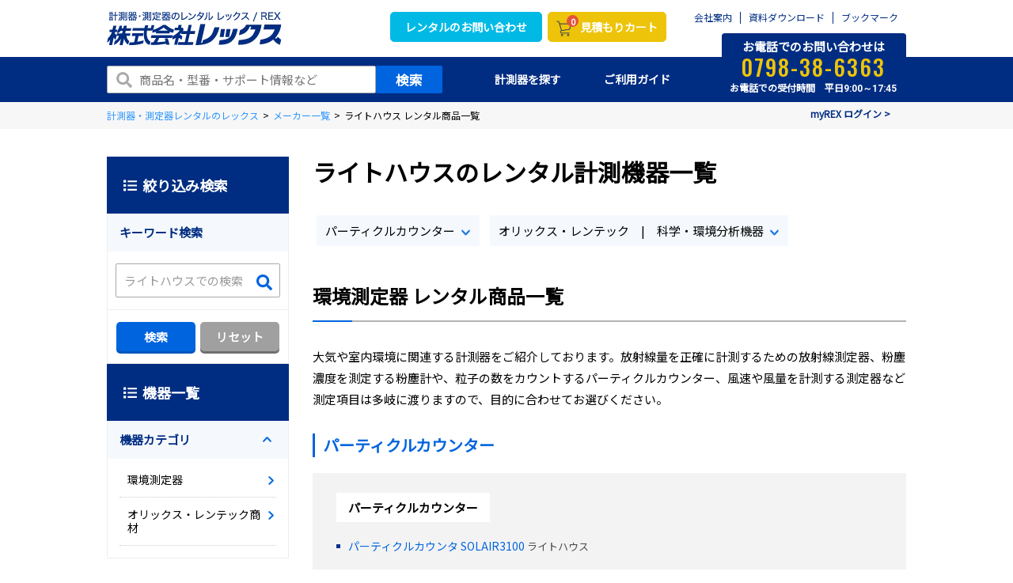

--- FILE ---
content_type: text/html;charset=UTF-8
request_url: https://www.rex-rental.jp/maker/2274
body_size: 30823
content:
<!DOCTYPE html>
<html lang="ja" xmlns="http://www.w3.org/1999/xhtml">
<head>
    
  <script>
    (function() {
        var xhr = new XMLHttpRequest();
        xhr.open('GET', '/async/check-redirect', true);
        xhr.onload = function() {
            if (xhr.status === 200) {
                var response = JSON.parse(xhr.responseText);
                if (response.redirect) {
                    window.location.href = response.redirectUrl;
                }
            }
        };
        xhr.send();
    })();
  </script>

    
    <title>ライトハウスのレンタル計測機器一覧｜計測器・測定器の即日レンタルならレックス</title>
	
    <!-- Optimize Next -->
    <script>(function(p,r,o,j,e,c,t,g){
    p['_'+t]={};g=r.createElement('script');g.src='https://www.googletagmanager.com/gtm.js?id=GTM-'+t;r[o].prepend(g);
    g=r.createElement('style');g.innerText='.'+e+t+'{visibility:hidden!important}';r[o].prepend(g);
    r[o][j].add(e+t);setTimeout(function(){if(r[o][j].contains(e+t)){r[o][j].remove(e+t);p['_'+t]=0}},c)
    })(window,document,'documentElement','classList','loading',2000,'TD3TMK3L')</script>
    <!-- End Optimize Next -->

    
    <meta http-equiv="content-type" charset="utf-8">
    <meta http-equiv="X-UA-Compatible" content="IE=edge">
    <meta name="author" content="株式会社レックス">
    <!--
    <meta name="_csrf" th:content="${_csrf.token}"/>
    <meta name="_csrf_header" th:content="${_csrf.headerName}"/>-->
    <!-- output_date="2026-01-24T10:09:03+09:00" -->

    
    
    <script type="application/ld+json">
    {
        "@context": "https://schema.org",
        "@type": "BreadcrumbList",
        "itemListElement": [
            {
                "@type": "ListItem",
                "position": 1,
                "item": {
                    "@id": "/",
                    "name": "計測器・測定器レンタルのレックス"
                }
            },
            {
                "@type": "ListItem",
                "position": 2,
                "item": {
                    "@id": "/maker",
                    "name": "メーカー一覧"
                }
            },
            {
                "@type": "ListItem",
                "position": 3,
                "item": {
                    "name": "ライトハウス レンタル商品一覧"
                }
            }
        ]
    }
    </script>

    
	<meta name="keywords" content="ライトハウス,ﾗｲﾄﾊｳｽ,レンタル">
	<meta name="description" content="ライトハウスのレンタル商品一覧です。環境測定器などを取り扱い。メーカーごとに商品を探せます。レンタルなら必要な時に必要な期間だけ。最短で翌日お届けも可能。機種選定やアフターフォローもお任せ下さい。">

    
    <meta property="og:site_name" content="株式会社レックス｜計測器・測定器のレンタルサイト">
    <meta property="og:type" content="website">
    <meta property="og:url">

    
	<meta property="og:title" content="ライトハウスのレンタル計測機器一覧｜計測器・測定器の即日レンタルならレックス">
	<meta property="og:description" content="ライトハウスのレンタル商品一覧です。環境測定器などを取り扱い。メーカーごとに商品を探せます。レンタルなら必要な時に必要な期間だけ。最短で翌日お届けも可能。機種選定やアフターフォローもお任せ下さい。">
	<meta property="og:image" content="https://rentalstorage01.blob.core.windows.net/rentalweb/common/img/thumbnail/sns_eyecatch.jpg">

    
    <meta name="twitter:card" content="summary">
    <meta name="twitter:site" content="@rex_rental">

    
	<meta name="twitter:image" content="https://rentalstorage01.blob.core.windows.net/rentalweb/common/img/thumbnail/sns_eyecatch.jpg">

    
    <meta name="robots" content="index,follow">
    
    
        
        <link rel="canonical" href="https://www.rex-rental.jp/maker/2274">
    
    <meta name="SKYPE_TOOLBAR" content="SKYPE_TOOLBAR_PARSER_COMPATIBLE">
    <meta name="viewport" content="width=device-width, initial-scale=1">
    <meta name="format-detection" content="telephone=no">

    
    
    <link rel="icon" href="https://www.rex-rental.jp/favicon.ico">
    <link rel="apple-touch-icon" href="https://www.rex-rental.jp/favicon.ico" sizes="256x256">
    <!-- Google Fonts読み込み -->
    <link rel="preconnect" href="https://fonts.googleapis.com">
    <link rel="preconnect" href="https://fonts.gstatic.com" crossorigin>

    <link href="https://fonts.googleapis.com/css2?family=Noto+Sans+JP&display=swap" rel="stylesheet">
    <link href="https://fonts.googleapis.com/css2?family=Roboto:wght@100;300;400;500;700&display=swap" rel="stylesheet">
    <link href="https://fonts.googleapis.com/css2?family=Oswald:wght@300;400;500;700&display=swap" rel="stylesheet">

    
    
    <link href="https://www.rex-rental.jp/css/theme.css?20240301" rel="stylesheet" type="text/css" data-preload="true"/>

    
	<link rel="stylesheet" href="/css/bootstrap-tour-standalone.min.css">

    
    <script src="//ajax.googleapis.com/ajax/libs/jquery/3.2.1/jquery.min.js"></script>
    <!--
        <script src="/js/static.js" charset="utf-8"></script>
     -->
    <script src="https://www.rex-rental.jp/js/min/scripts.js" charset="utf-8"></script>
    <script type="application/ld+json">
        {
            "@context" : "https://schema.org",
            "@type" : "Organization",
            "name" : "株式会社レックス",
            "description" : "計測器・測定器のレンタル",
            "url" : "https://www.rex-rental.jp/",
            "potentialAction": {
             "@type": "SearchAction",
             "target": "https://www.rex-rental.jp/search/result?s={search_term_string}",
             "query-input": "required name=search_term_string"
            },
            "logo": "https://www.rex-rental.jp/img/header/logo.png",
            "telephone" : "+81-798-38-6363",
            "faxNumber": "+81-798-38-6300",
            "address": {
                "@type": "PostalAddress",
                "addressLocality": "西宮市",
                "addressRegion": "兵庫県",
                "postalCode": "662-0934",
                "streetAddress": "西宮浜3-29",
                "addressCountry": "JP"
            },
            "sameAs":[
                "https://twitter.com/rex_rental"
            ]
        }
    </script>
    <script type="text/javascript">
    (function u() { var u = document.createElement("script"); u.type = "text/javascript", u.async = true, u.src = "//api.u-komi.com/496e55214001378aa5f1fc751249dd86c586eab68f82f27708877d2a4ad92473/widget.js"; var k = document.getElementsByTagName("script")[0]; k.parentNode.insertBefore(u, k) })();
	</script>

    
    <script type="text/javascript" src="/js/bootstrap-tour-standalone.min.js"></script>

    
  
  
  <script>
    window.dataLayer = window.dataLayer || [];
    dataLayer.push({'loginRexolUserNo': ''});
  </script>

    
  

    <!-- タグマネージャー -->
    
    <!-- Google Tag Manager -->
    
    
    <script>(function(w,d,s,l,i){w[l]=w[l]||[];w[l].push({'gtm.start':
new Date().getTime(),event:'gtm.js'});var f=d.getElementsByTagName(s)[0],
j=d.createElement(s),dl=l!='dataLayer'?'&l='+l:'';j.async=true;j.src=
'https://www.googletagmanager.com/gtm.js?id='+i+dl;f.parentNode.insertBefore(j,f);
})(window,document,'script','dataLayer','GTM-5L8XDG');</script>
    
    <!-- End Google Tag Manager -->

    
    <script src="/js/prod/chatbotRs.js" charset="utf-8"></script>
</head>

<body>
<!-- タグマネージャー -->

    <!-- Google Tag Manager (noscript) -->
    
    
    <noscript><iframe src="https://www.googletagmanager.com/ns.html?id=GTM-5L8XDG"
                      height="0" width="0" style="display:none;visibility:hidden"></iframe></noscript>
    
    <!-- End Google Tag Manager (noscript) -->
    <!-- Yahoo Tag Manager -->
    
    
    <script type="text/javascript">
   (function () {
     var tagjs = document.createElement("script");
     var s = document.getElementsByTagName("script")[0];
     tagjs.async = true;
     tagjs.src = "//s.yjtag.jp/tag.js#site=RdCFGXD";
     s.parentNode.insertBefore(tagjs, s);
   }());
    </script>
    <noscript>
        <iframe src="//b.yjtag.jp/iframe?c=RdCFGXD" width="1" height="1" frameborder="0" scrolling="no" marginheight="0" marginwidth="0"></iframe>
    </noscript>
    
    <!-- End Yahoo Tag Manager -->

<!-- ローディング -->

    
        <!--<div class="loading loading_top"> TOP以外ローディング
            <div class="loading__svg">
                <div class="loading__logo">
                    <img src="https://rentalstorage01.blob.core.windows.net/rentalweb/common/img/header/logo.svg" alt="株式会社レックス">
                </div>
                <svg viewBox="25 25 50 50" class="loading__circle">
                    <circle cx="50" cy="50" r="20"></circle>
                </svg>
            </div>
        </div>-->
    
    


<!-- スマホ用ヘッダ -->

    <div class="drawer ci_header">
        <div class="drawer__in">
            <div class="close"></div>
            <div class="drawer__logo"><a href="https://www.rex-rental.jp/">
                <picture>
                    <source srcset="https://rentalstorage01.blob.core.windows.net/rentalweb/common/img/header/logo_sp.webp" type="image/webp" alt="株式会社レックス">
                    <img src="https://rentalstorage01.blob.core.windows.net/rentalweb/common/img/header/logo_sp.png" srcset="https://rentalstorage01.blob.core.windows.net/rentalweb/common/img/header/logo_sp.png 1x,https://rentalstorage01.blob.core.windows.net/rentalweb/common/img/header/logo_sp@2x.png 2x" alt="株式会社レックス">
                </picture></a>
            </div>
            <div class="drawer__search">
                <form role="search" class="drawerform" action="/search/result" method="get">
                    <input class="drawerform__text" name="s" type="text" />
                    <button class="drawerform__btn" type="submit"><svg class="icon"><use xlink:href="#fa-search" /></svg></button>
                </form>
                <!-- / .drawer__search --></div>
            <ul class="drawer__btn">
                <li><a href="https://www.rex-rental.jp/cart" class="ga-click-head_cart"><button type="button" class="btn_cart"><span class="badge cntDenpyo">10</span>カート</button></a></li>
                <li><a href="tel:0798-38-6363"><div class="drawer__btn_icon-center"><svg class="icon drawer__btn_icon"><use xlink:href="#fa-phone" /></svg></div>TEL</a></li>
                <li><a href="https://www.rex-rental.jp/service"><div class="drawer__btn_icon-center"><svg class="icon drawer__btn_icon"><use xlink:href="#fa-beginner" /></svg></div>ガイド</a></li>
                <li><a href="https://www.rex-rental.jp/catalog"><div class="drawer__btn_icon-center"><svg class="icon drawer__btn_icon"><use xlink:href="#fa-catalog" /></svg></div>カタログ</a></li>
            <!-- / .drawer__btn --></ul>

            <dl class="drawer__menu ga-click-head_link">

                <dt><a href="https://www.rex-rental.jp/">HOME</a></dt>

                <dt class="drawer__menu_parent"><span>計測器を探す</span></dt>
                <dd class="drawer__menu_child search">
                    <dl>
                        <dt class="drawer__menu_child-item drawer__menu_child-accbtn accbtn">
                            <span class="ico">
                                <picture>
                                    <source srcset="https://rentalstorage01.blob.core.windows.net/rentalweb/common/img/header/ico_nav01.webp" type="image/webp">
                                    <img src="https://rentalstorage01.blob.core.windows.net/rentalweb/common/img/header/ico_nav01.png" srcset="https://rentalstorage01.blob.core.windows.net/rentalweb/common/img/header/ico_nav01.png 1x,https://rentalstorage01.blob.core.windows.net/rentalweb/common/img/header/ico_nav01@2x.png 2x">
                                </picture>
                            </span>カテゴリから探す
                        </dt>
                        <dd class="drawer__menu_child-acccontent acccontent">
                            <dl class="drawer__menu_child-catlist">
                                <dt class="drawer__menu_child-catlist-item">
                                    <span><a href="/large/010">ガス検知器</a></span>
                                </th:block>
                                </dt>
                                <dt class="drawer__menu_child-catlist-item">
                                    <span><a href="/large/020">騒音・振動測定器</a></span>
                                </th:block>
                                </dt>
                                <dt class="drawer__menu_child-catlist-item">
                                    <span><a href="/large/030">構造物診断機</a></span>
                                </th:block>
                                </dt>
                                <dt class="drawer__menu_child-catlist-item">
                                    <span><a href="/large/040">非破壊検査機器</a></span>
                                </th:block>
                                </dt>
                                <dt class="drawer__menu_child-catlist-item">
                                    <span><a href="/large/050">環境測定器</a></span>
                                </th:block>
                                </dt>
                                <dt class="drawer__menu_child-catlist-item">
                                    <span><a href="/large/060">カメラ・画像処理機器</a></span>
                                </th:block>
                                </dt>
                                <dt class="drawer__menu_child-catlist-item">
                                    <span><a href="/large/070">設備・品質検査機器</a></span>
                                </th:block>
                                </dt>
                                <dt class="drawer__menu_child-catlist-item">
                                    <span><a href="/large/080">はかり・重量計</a></span>
                                </th:block>
                                </dt>
                                <dt class="drawer__menu_child-catlist-item">
                                    <span><a href="/large/090">衛生・健康機器</a></span>
                                </th:block>
                                </dt>
                                <div class="drawer__menu_child-catlist-all"><a href="https://www.rex-rental.jp/large">機器一覧</a></div>
                            </dl>
                        </dd>
                        <dt class="drawer__menu_child-item">
                            <a href="https://www.rex-rental.jp/maker">
                                <span class="ico">
                                    <picture>
                                        <source srcset="https://rentalstorage01.blob.core.windows.net/rentalweb/common/img/header/ico_nav02.webp" type="image/webp">
                                        <img src="https://rentalstorage01.blob.core.windows.net/rentalweb/common/img/header/ico_nav02.png" srcset="https://rentalstorage01.blob.core.windows.net/rentalweb/common/img/header/ico_nav02.png 1x,https://rentalstorage01.blob.core.windows.net/rentalweb/common/img/header/ico_nav02@2x.png 2x">
                                    </picture>
                                </span>
                                メーカーから探す
                            </a>
                        </dt>
                        <dt class="drawer__menu_child-item">
                            <a href="https://www.rex-rental.jp/feature/1036/note/scene">
                                <span class="ico">
                                    <picture>
                                        <source srcset="https://rentalstorage01.blob.core.windows.net/rentalweb/common/img/gnavi/ico03.webp" type="image/webp">
                                        <img src="https://rentalstorage01.blob.core.windows.net/rentalweb/common/img/gnavi/ico03.png" srcset="https://rentalstorage01.blob.core.windows.net/rentalweb/common/img/gnavi/ico03.png 1x,https://rentalstorage01.blob.core.windows.net/rentalweb/common/img/gnavi/ico03@2x.png 2x">
                                    </picture>
                                </span>
                                用途で探す
                            </a>
                        </dt>
                    </dl>
                </dd>
                <dt><a href="https://www.rex-rental.jp/form">お問い合わせ</a></dt>
                <dt class="drawer__menu_parent"><span>ご利用ガイド</span></dt>
                <dd class="drawer__menu_child">
                    <dl>
                        <dt class="drawer__menu_child-item"><a href="https://www.rex-rental.jp/service/merit">レックスの特長</a></dt>
                        <dt class="drawer__menu_child-item"><a href="https://www.rex-rental.jp/service/rental_flow">初めての方はこちら</a></dt>
                        <dt class="drawer__menu_child-item"><a href="https://www.rex-rental.jp/service/customer_reviews">お客様の声</a></dt>
                        <dt class="drawer__menu_child-item"><a href="https://www.rex-rental.jp/faq/">よくある質問</a></dt>
                        <dt class="drawer__menu_child-item"><a href="https://www.rex-rental.jp/service/offer">レックスの各種サービス</a></dt>
                    </dl>
                </dd>
                <dt><a href="https://www.rex-rental.jp/information">インフォメーション</a></dt>
                <dt><a href="https://www.rex-rental.jp/form/wp_download">お役立ち資料ダウンロード</a></dt>
                <dt><a href="https://www.rex-rental.jp/company">会社案内</a></dt>

                <!-- / .drawer__menu --></dl>
            <div class="drawer__contact">
                <span class="ttl">お問い合わせ・ご相談はこちら</span>
                <div class="tel">
                    <span data-action="call" data-tel="0798-38-6363" class="num">0798-38-6363</span>
                    <p class="txt">お電話での受付時間　平日<span>9:00～17:45</span></p>
                </div>
                <div class="mail"><a href="https://www.rex-rental.jp/form/cost/input">簡単見積もりフォーム</a></div>
                <!-- /.drawer__contact --></div>
            <!-- /.drawer_in --></div>
        <!-- /.drawer --></div>


<!-- 利用するSVGアイコンのシンボル定義用コンテナ -->
<div>
<svg xmlns="http://www.w3.org/2000/svg" xmlns:xlink="http://www.w3.org/1999/xlink" style="display:none;">
<!--
This SVG is used in combination with some of the following libraries:
Font Awesome Free 5.8.2 by @fontawesome - https://fontawesome.com
License - https://fontawesome.com/license/free (Icons: CC BY 4.0, Fonts: SIL OFL 1.1, Code: MIT License)
-->
  <defs>
    <symbol id="fa-angle-double-right" viewbox="0 0 448 512"><path d="M224.3 273l-136 136c-9.4 9.4-24.6 9.4-33.9 0l-22.6-22.6c-9.4-9.4-9.4-24.6 0-33.9l96.4-96.4-96.4-96.4c-9.4-9.4-9.4-24.6 0-33.9L54.3 103c9.4-9.4 24.6-9.4 33.9 0l136 136c9.5 9.4 9.5 24.6.1 34zm192-34l-136-136c-9.4-9.4-24.6-9.4-33.9 0l-22.6 22.6c-9.4 9.4-9.4 24.6 0 33.9l96.4 96.4-96.4 96.4c-9.4 9.4-9.4 24.6 0 33.9l22.6 22.6c9.4 9.4 24.6 9.4 33.9 0l136-136c9.4-9.2 9.4-24.4 0-33.8z"/></symbol>
    <symbol id="fa-angle-left" viewbox="0 0 256 512"><path d="M31.7 239l136-136c9.4-9.4 24.6-9.4 33.9 0l22.6 22.6c9.4 9.4 9.4 24.6 0 33.9L127.9 256l96.4 96.4c9.4 9.4 9.4 24.6 0 33.9L201.7 409c-9.4 9.4-24.6 9.4-33.9 0l-136-136c-9.5-9.4-9.5-24.6-.1-34z"/></symbol>
    <symbol id="fa-angle-right" viewbox="0 0 256 512"><path d="M224.3 273l-136 136c-9.4 9.4-24.6 9.4-33.9 0l-22.6-22.6c-9.4-9.4-9.4-24.6 0-33.9l96.4-96.4-96.4-96.4c-9.4-9.4-9.4-24.6 0-33.9L54.3 103c9.4-9.4 24.6-9.4 33.9 0l136 136c9.5 9.4 9.5 24.6.1 34z"/></symbol>
    <symbol id="fa-arrow-circle-down" viewbox="0 0 512 512"><path d="M504 256c0 137-111 248-248 248S8 393 8 256 119 8 256 8s248 111 248 248zm-143.6-28.9L288 302.6V120c0-13.3-10.7-24-24-24h-16c-13.3 0-24 10.7-24 24v182.6l-72.4-75.5c-9.3-9.7-24.8-9.9-34.3-.4l-10.9 11c-9.4 9.4-9.4 24.6 0 33.9L239 404.3c9.4 9.4 24.6 9.4 33.9 0l132.7-132.7c9.4-9.4 9.4-24.6 0-33.9l-10.9-11c-9.5-9.5-25-9.3-34.3.4z"/></symbol>
    <symbol id="fa-caret-down" viewbox="0 0 320 512"><path d="M31.3 192h257.3c17.8 0 26.7 21.5 14.1 34.1L174.1 354.8c-7.8 7.8-20.5 7.8-28.3 0L17.2 226.1C4.6 213.5 13.5 192 31.3 192z"/></symbol>
    <symbol id="fa-calendar-alt" viewbox="0 0 448 512"><path d="M148 288h-40c-6.6 0-12-5.4-12-12v-40c0-6.6 5.4-12 12-12h40c6.6 0 12 5.4 12 12v40c0 6.6-5.4 12-12 12zm108-12v-40c0-6.6-5.4-12-12-12h-40c-6.6 0-12 5.4-12 12v40c0 6.6 5.4 12 12 12h40c6.6 0 12-5.4 12-12zm96 0v-40c0-6.6-5.4-12-12-12h-40c-6.6 0-12 5.4-12 12v40c0 6.6 5.4 12 12 12h40c6.6 0 12-5.4 12-12zm-96 96v-40c0-6.6-5.4-12-12-12h-40c-6.6 0-12 5.4-12 12v40c0 6.6 5.4 12 12 12h40c6.6 0 12-5.4 12-12zm-96 0v-40c0-6.6-5.4-12-12-12h-40c-6.6 0-12 5.4-12 12v40c0 6.6 5.4 12 12 12h40c6.6 0 12-5.4 12-12zm192 0v-40c0-6.6-5.4-12-12-12h-40c-6.6 0-12 5.4-12 12v40c0 6.6 5.4 12 12 12h40c6.6 0 12-5.4 12-12zm96-260v352c0 26.5-21.5 48-48 48H48c-26.5 0-48-21.5-48-48V112c0-26.5 21.5-48 48-48h48V12c0-6.6 5.4-12 12-12h40c6.6 0 12 5.4 12 12v52h128V12c0-6.6 5.4-12 12-12h40c6.6 0 12 5.4 12 12v52h48c26.5 0 48 21.5 48 48zm-48 346V160H48v298c0 3.3 2.7 6 6 6h340c3.3 0 6-2.7 6-6z"/></symbol>
    <symbol id="fa-chalkboard-teacher" viewbox="0 0 640 512"><path d="M208 352c-2.39 0-4.78.35-7.06 1.09C187.98 357.3 174.35 360 160 360c-14.35 0-27.98-2.7-40.95-6.91-2.28-.74-4.66-1.09-7.05-1.09C49.94 352-.33 402.48 0 464.62.14 490.88 21.73 512 48 512h224c26.27 0 47.86-21.12 48-47.38.33-62.14-49.94-112.62-112-112.62zm-48-32c53.02 0 96-42.98 96-96s-42.98-96-96-96-96 42.98-96 96 42.98 96 96 96zM592 0H208c-26.47 0-48 22.25-48 49.59V96c23.42 0 45.1 6.78 64 17.8V64h352v288h-64v-64H384v64h-76.24c19.1 16.69 33.12 38.73 39.69 64H592c26.47 0 48-22.25 48-49.59V49.59C640 22.25 618.47 0 592 0z"/></symbol>
    <symbol id="fa-check" viewbox="0 0 512 512"><path d="M173.898 439.404l-166.4-166.4c-9.997-9.997-9.997-26.206 0-36.204l36.203-36.204c9.997-9.998 26.207-9.998 36.204 0L192 312.69 432.095 72.596c9.997-9.997 26.207-9.997 36.204 0l36.203 36.204c9.997 9.997 9.997 26.206 0 36.204l-294.4 294.401c-9.998 9.997-26.207 9.997-36.204-.001z"/></symbol>
    <symbol id="fa-chevron-circle-left" viewbox="0 0 512 512"><path d="M256 504C119 504 8 393 8 256S119 8 256 8s248 111 248 248-111 248-248 248zM142.1 273l135.5 135.5c9.4 9.4 24.6 9.4 33.9 0l17-17c9.4-9.4 9.4-24.6 0-33.9L226.9 256l101.6-101.6c9.4-9.4 9.4-24.6 0-33.9l-17-17c-9.4-9.4-24.6-9.4-33.9 0L142.1 239c-9.4 9.4-9.4 24.6 0 34z"/></symbol>
    <symbol id="fa-chevron-circle-right" viewbox="0 0 512 512"><path d="M256 8c137 0 248 111 248 248S393 504 256 504 8 393 8 256 119 8 256 8zm113.9 231L234.4 103.5c-9.4-9.4-24.6-9.4-33.9 0l-17 17c-9.4 9.4-9.4 24.6 0 33.9L285.1 256 183.5 357.6c-9.4 9.4-9.4 24.6 0 33.9l17 17c9.4 9.4 24.6 9.4 33.9 0L369.9 273c9.4-9.4 9.4-24.6 0-34z"/></symbol>
    <symbol id="fa-chevron-down" viewbox="0 0 448 512"><path d="M207.029 381.476L12.686 187.132c-9.373-9.373-9.373-24.569 0-33.941l22.667-22.667c9.357-9.357 24.522-9.375 33.901-.04L224 284.505l154.745-154.021c9.379-9.335 24.544-9.317 33.901.04l22.667 22.667c9.373 9.373 9.373 24.569 0 33.941L240.971 381.476c-9.373 9.372-24.569 9.372-33.942 0z"/></symbol>
    <symbol id="fa-chevron-left" viewbox="0 0 320 512"><path d="M34.52 239.03L228.87 44.69c9.37-9.37 24.57-9.37 33.94 0l22.67 22.67c9.36 9.36 9.37 24.52.04 33.9L131.49 256l154.02 154.75c9.34 9.38 9.32 24.54-.04 33.9l-22.67 22.67c-9.37 9.37-24.57 9.37-33.94 0L34.52 272.97c-9.37-9.37-9.37-24.57 0-33.94z"/></symbol>
    <symbol id="fa-chevron-right" viewbox="0 0 320 512"><path d="M285.476 272.971L91.132 467.314c-9.373 9.373-24.569 9.373-33.941 0l-22.667-22.667c-9.357-9.357-9.375-24.522-.04-33.901L188.505 256 34.484 101.255c-9.335-9.379-9.317-24.544.04-33.901l22.667-22.667c9.373-9.373 24.569-9.373 33.941 0L285.475 239.03c9.373 9.372 9.373 24.568.001 33.941z"/></symbol>
    <symbol id="fa-chevron-up" viewbox="0 0 448 512"><path d="M240.971 130.524l194.343 194.343c9.373 9.373 9.373 24.569 0 33.941l-22.667 22.667c-9.357 9.357-24.522 9.375-33.901.04L224 227.495 69.255 381.516c-9.379 9.335-24.544 9.317-33.901-.04l-22.667-22.667c-9.373-9.373-9.373-24.569 0-33.941L207.03 130.525c9.372-9.373 24.568-9.373 33.941-.001z"/></symbol>
    <symbol id="fa-clock" viewbox="0 0 512 512"><path d="M256 8C119 8 8 119 8 256s111 248 248 248 248-111 248-248S393 8 256 8zm0 448c-110.5 0-200-89.5-200-200S145.5 56 256 56s200 89.5 200 200-89.5 200-200 200zm61.8-104.4l-84.9-61.7c-3.1-2.3-4.9-5.9-4.9-9.7V116c0-6.6 5.4-12 12-12h32c6.6 0 12 5.4 12 12v141.7l66.8 48.6c5.4 3.9 6.5 11.4 2.6 16.8L334.6 349c-3.9 5.3-11.4 6.5-16.8 2.6z"/></symbol>
    <symbol id="fa-coins" viewbox="0 0 512 512"><path d="M0 405.3V448c0 35.3 86 64 192 64s192-28.7 192-64v-42.7C342.7 434.4 267.2 448 192 448S41.3 434.4 0 405.3zM320 128c106 0 192-28.7 192-64S426 0 320 0 128 28.7 128 64s86 64 192 64zM0 300.4V352c0 35.3 86 64 192 64s192-28.7 192-64v-51.6c-41.3 34-116.9 51.6-192 51.6S41.3 334.4 0 300.4zm416 11c57.3-11.1 96-31.7 96-55.4v-42.7c-23.2 16.4-57.3 27.6-96 34.5v63.6zM192 160C86 160 0 195.8 0 240s86 80 192 80 192-35.8 192-80-86-80-192-80zm219.3 56.3c60-10.8 100.7-32 100.7-56.3v-42.7c-35.5 25.1-96.5 38.6-160.7 41.8 29.5 14.3 51.2 33.5 60 57.2z"/></symbol>
    <symbol id="fa-envelope" viewbox="0 0 512 512"><path d="M464 64H48C21.49 64 0 85.49 0 112v288c0 26.51 21.49 48 48 48h416c26.51 0 48-21.49 48-48V112c0-26.51-21.49-48-48-48zm0 48v40.805c-22.422 18.259-58.168 46.651-134.587 106.49-16.841 13.247-50.201 45.072-73.413 44.701-23.208.375-56.579-31.459-73.413-44.701C106.18 199.465 70.425 171.067 48 152.805V112h416zM48 400V214.398c22.914 18.251 55.409 43.862 104.938 82.646 21.857 17.205 60.134 55.186 103.062 54.955 42.717.231 80.509-37.199 103.053-54.947 49.528-38.783 82.032-64.401 104.947-82.653V400H48z"/></symbol>
    <symbol id="fa-exclamation-triangle" viewbox="0 0 576 512"><path d="M569.517 440.013C587.975 472.007 564.806 512 527.94 512H48.054c-36.937 0-59.999-40.055-41.577-71.987L246.423 23.985c18.467-32.009 64.72-31.951 83.154 0l239.94 416.028zM288 354c-25.405 0-46 20.595-46 46s20.595 46 46 46 46-20.595 46-46-20.595-46-46-46zm-43.673-165.346l7.418 136c.347 6.364 5.609 11.346 11.982 11.346h48.546c6.373 0 11.635-4.982 11.982-11.346l7.418-136c.375-6.874-5.098-12.654-11.982-12.654h-63.383c-6.884 0-12.356 5.78-11.981 12.654z"/></symbol>
    <symbol id="fa-external-link-alt" viewbox="0 0 512 512"><path d="M432,320H400a16,16,0,0,0-16,16V448H64V128H208a16,16,0,0,0,16-16V80a16,16,0,0,0-16-16H48A48,48,0,0,0,0,112V464a48,48,0,0,0,48,48H400a48,48,0,0,0,48-48V336A16,16,0,0,0,432,320ZM488,0h-128c-21.37,0-32.05,25.91-17,41l35.73,35.73L135,320.37a24,24,0,0,0,0,34L157.67,377a24,24,0,0,0,34,0L435.28,133.32,471,169c15,15,41,4.5,41-17V24A24,24,0,0,0,488,0Z"/></symbol>
    <symbol id="fa-external-link-square-alt" viewbox="0 0 448 512"><path d="M448 80v352c0 26.51-21.49 48-48 48H48c-26.51 0-48-21.49-48-48V80c0-26.51 21.49-48 48-48h352c26.51 0 48 21.49 48 48zm-88 16H248.029c-21.313 0-32.08 25.861-16.971 40.971l31.984 31.987L67.515 364.485c-4.686 4.686-4.686 12.284 0 16.971l31.029 31.029c4.687 4.686 12.285 4.686 16.971 0l195.526-195.526 31.988 31.991C358.058 263.977 384 253.425 384 231.979V120c0-13.255-10.745-24-24-24z"/></symbol>
    <symbol id="fa-file-alt" viewbox="0 0 384 512"><path d="M288 248v28c0 6.6-5.4 12-12 12H108c-6.6 0-12-5.4-12-12v-28c0-6.6 5.4-12 12-12h168c6.6 0 12 5.4 12 12zm-12 72H108c-6.6 0-12 5.4-12 12v28c0 6.6 5.4 12 12 12h168c6.6 0 12-5.4 12-12v-28c0-6.6-5.4-12-12-12zm108-188.1V464c0 26.5-21.5 48-48 48H48c-26.5 0-48-21.5-48-48V48C0 21.5 21.5 0 48 0h204.1C264.8 0 277 5.1 286 14.1L369.9 98c9 8.9 14.1 21.2 14.1 33.9zm-128-80V128h76.1L256 51.9zM336 464V176H232c-13.3 0-24-10.7-24-24V48H48v416h288z"/></symbol>
    <symbol id="fa-file-pdf" viewbox="0 0 384 512"><path d="M369.9 97.9L286 14C277 5 264.8-.1 252.1-.1H48C21.5 0 0 21.5 0 48v416c0 26.5 21.5 48 48 48h288c26.5 0 48-21.5 48-48V131.9c0-12.7-5.1-25-14.1-34zM332.1 128H256V51.9l76.1 76.1zM48 464V48h160v104c0 13.3 10.7 24 24 24h104v288H48zm250.2-143.7c-12.2-12-47-8.7-64.4-6.5-17.2-10.5-28.7-25-36.8-46.3 3.9-16.1 10.1-40.6 5.4-56-4.2-26.2-37.8-23.6-42.6-5.9-4.4 16.1-.4 38.5 7 67.1-10 23.9-24.9 56-35.4 74.4-20 10.3-47 26.2-51 46.2-3.3 15.8 26 55.2 76.1-31.2 22.4-7.4 46.8-16.5 68.4-20.1 18.9 10.2 41 17 55.8 17 25.5 0 28-28.2 17.5-38.7zm-198.1 77.8c5.1-13.7 24.5-29.5 30.4-35-19 30.3-30.4 35.7-30.4 35zm81.6-190.6c7.4 0 6.7 32.1 1.8 40.8-4.4-13.9-4.3-40.8-1.8-40.8zm-24.4 136.6c9.7-16.9 18-37 24.7-54.7 8.3 15.1 18.9 27.2 30.1 35.5-20.8 4.3-38.9 13.1-54.8 19.2zm131.6-5s-5 6-37.3-7.8c35.1-2.6 40.9 5.4 37.3 7.8z"/></symbol>
    <symbol id="fa-globe" viewbox="0 0 496 512"><path d="M336.5 160C322 70.7 287.8 8 248 8s-74 62.7-88.5 152h177zM152 256c0 22.2 1.2 43.5 3.3 64h185.3c2.1-20.5 3.3-41.8 3.3-64s-1.2-43.5-3.3-64H155.3c-2.1 20.5-3.3 41.8-3.3 64zm324.7-96c-28.6-67.9-86.5-120.4-158-141.6 24.4 33.8 41.2 84.7 50 141.6h108zM177.2 18.4C105.8 39.6 47.8 92.1 19.3 160h108c8.7-56.9 25.5-107.8 49.9-141.6zM487.4 192H372.7c2.1 21 3.3 42.5 3.3 64s-1.2 43-3.3 64h114.6c5.5-20.5 8.6-41.8 8.6-64s-3.1-43.5-8.5-64zM120 256c0-21.5 1.2-43 3.3-64H8.6C3.2 212.5 0 233.8 0 256s3.2 43.5 8.6 64h114.6c-2-21-3.2-42.5-3.2-64zm39.5 96c14.5 89.3 48.7 152 88.5 152s74-62.7 88.5-152h-177zm159.3 141.6c71.4-21.2 129.4-73.7 158-141.6h-108c-8.8 56.9-25.6 107.8-50 141.6zM19.3 352c28.6 67.9 86.5 120.4 158 141.6-24.4-33.8-41.2-84.7-50-141.6h-108z"/></symbol>
    <symbol id="fa-hand-holding-heart" viewbox="0 0 576 512"><path d="M275.3 250.5c7 7.4 18.4 7.4 25.5 0l108.9-114.2c31.6-33.2 29.8-88.2-5.6-118.8-30.8-26.7-76.7-21.9-104.9 7.7L288 36.9l-11.1-11.6C248.7-4.4 202.8-9.2 172 17.5c-35.3 30.6-37.2 85.6-5.6 118.8l108.9 114.2zm290 77.6c-11.8-10.7-30.2-10-42.6 0L430.3 402c-11.3 9.1-25.4 14-40 14H272c-8.8 0-16-7.2-16-16s7.2-16 16-16h78.3c15.9 0 30.7-10.9 33.3-26.6 3.3-20-12.1-37.4-31.6-37.4H192c-27 0-53.1 9.3-74.1 26.3L71.4 384H16c-8.8 0-16 7.2-16 16v96c0 8.8 7.2 16 16 16h356.8c14.5 0 28.6-4.9 40-14L564 377c15.2-12.1 16.4-35.3 1.3-48.9z"/></symbol>
    <symbol id="fa-headset" viewbox="0 0 512 512"><path d="M192 208c0-17.67-14.33-32-32-32h-16c-35.35 0-64 28.65-64 64v48c0 35.35 28.65 64 64 64h16c17.67 0 32-14.33 32-32V208zm176 144c35.35 0 64-28.65 64-64v-48c0-35.35-28.65-64-64-64h-16c-17.67 0-32 14.33-32 32v112c0 17.67 14.33 32 32 32h16zM256 0C113.18 0 4.58 118.83 0 256v16c0 8.84 7.16 16 16 16h16c8.84 0 16-7.16 16-16v-16c0-114.69 93.31-208 208-208s208 93.31 208 208h-.12c.08 2.43.12 165.72.12 165.72 0 23.35-18.93 42.28-42.28 42.28H320c0-26.51-21.49-48-48-48h-32c-26.51 0-48 21.49-48 48s21.49 48 48 48h181.72c49.86 0 90.28-40.42 90.28-90.28V256C507.42 118.83 398.82 0 256 0z"/></symbol>
    <symbol id="fa-laptop" viewbox="0 0 640 512"><path d="M624 416H381.54c-.74 19.81-14.71 32-32.74 32H288c-18.69 0-33.02-17.47-32.77-32H16c-8.8 0-16 7.2-16 16v16c0 35.2 28.8 64 64 64h512c35.2 0 64-28.8 64-64v-16c0-8.8-7.2-16-16-16zM576 48c0-26.4-21.6-48-48-48H112C85.6 0 64 21.6 64 48v336h512V48zm-64 272H128V64h384v256z"/></symbol>
    <symbol id="fa-leaf" viewbox="0 0 576 512"><path d="M546.2 9.7c-5.6-12.5-21.6-13-28.3-1.2C486.9 62.4 431.4 96 368 96h-80C182 96 96 182 96 288c0 7 .8 13.7 1.5 20.5C161.3 262.8 253.4 224 384 224c8.8 0 16 7.2 16 16s-7.2 16-16 16C132.6 256 26 410.1 2.4 468c-6.6 16.3 1.2 34.9 17.5 41.6 16.4 6.8 35-1.1 41.8-17.3 1.5-3.6 20.9-47.9 71.9-90.6 32.4 43.9 94 85.8 174.9 77.2C465.5 467.5 576 326.7 576 154.3c0-50.2-10.8-102.2-29.8-144.6z"/></symbol>
    <symbol id="fa-list" viewbox="0 0 512 512"><path d="M80 368H16a16 16 0 0 0-16 16v64a16 16 0 0 0 16 16h64a16 16 0 0 0 16-16v-64a16 16 0 0 0-16-16zm0-320H16A16 16 0 0 0 0 64v64a16 16 0 0 0 16 16h64a16 16 0 0 0 16-16V64a16 16 0 0 0-16-16zm0 160H16a16 16 0 0 0-16 16v64a16 16 0 0 0 16 16h64a16 16 0 0 0 16-16v-64a16 16 0 0 0-16-16zm416 176H176a16 16 0 0 0-16 16v32a16 16 0 0 0 16 16h320a16 16 0 0 0 16-16v-32a16 16 0 0 0-16-16zm0-320H176a16 16 0 0 0-16 16v32a16 16 0 0 0 16 16h320a16 16 0 0 0 16-16V80a16 16 0 0 0-16-16zm0 160H176a16 16 0 0 0-16 16v32a16 16 0 0 0 16 16h320a16 16 0 0 0 16-16v-32a16 16 0 0 0-16-16z"/></symbol>
    <symbol id="fa-minus" viewbox="0 0 448 512"><path d="M416 208H32c-17.67 0-32 14.33-32 32v32c0 17.67 14.33 32 32 32h384c17.67 0 32-14.33 32-32v-32c0-17.67-14.33-32-32-32z"/></symbol>
    <symbol id="fa-pencil-alt" viewbox="0 0 512 512"><path d="M497.9 142.1l-46.1 46.1c-4.7 4.7-12.3 4.7-17 0l-111-111c-4.7-4.7-4.7-12.3 0-17l46.1-46.1c18.7-18.7 49.1-18.7 67.9 0l60.1 60.1c18.8 18.7 18.8 49.1 0 67.9zM284.2 99.8L21.6 362.4.4 483.9c-2.9 16.4 11.4 30.6 27.8 27.8l121.5-21.3 262.6-262.6c4.7-4.7 4.7-12.3 0-17l-111-111c-4.8-4.7-12.4-4.7-17.1 0zM124.1 339.9c-5.5-5.5-5.5-14.3 0-19.8l154-154c5.5-5.5 14.3-5.5 19.8 0s5.5 14.3 0 19.8l-154 154c-5.5 5.5-14.3 5.5-19.8 0zM88 424h48v36.3l-64.5 11.3-31.1-31.1L51.7 376H88v48z"/></symbol>
    <symbol id="fa-pencil-ruler" viewbox="0 0 512 512"><path d="M109.46 244.04l134.58-134.56-44.12-44.12-61.68 61.68a7.919 7.919 0 0 1-11.21 0l-11.21-11.21c-3.1-3.1-3.1-8.12 0-11.21l61.68-61.68-33.64-33.65C131.47-3.1 111.39-3.1 99 9.29L9.29 99c-12.38 12.39-12.39 32.47 0 44.86l100.17 100.18zm388.47-116.8c18.76-18.76 18.75-49.17 0-67.93l-45.25-45.25c-18.76-18.76-49.18-18.76-67.95 0l-46.02 46.01 113.2 113.2 46.02-46.03zM316.08 82.71l-297 296.96L.32 487.11c-2.53 14.49 10.09 27.11 24.59 24.56l107.45-18.84L429.28 195.9 316.08 82.71zm186.63 285.43l-33.64-33.64-61.68 61.68c-3.1 3.1-8.12 3.1-11.21 0l-11.21-11.21c-3.09-3.1-3.09-8.12 0-11.21l61.68-61.68-44.14-44.14L267.93 402.5l100.21 100.2c12.39 12.39 32.47 12.39 44.86 0l89.71-89.7c12.39-12.39 12.39-32.47 0-44.86z"/></symbol>
    <symbol id="fa-phone" viewbox="0 0 512 512"><path d="M493.4 24.6l-104-24c-11.3-2.6-22.9 3.3-27.5 13.9l-48 112c-4.2 9.8-1.4 21.3 6.9 28l60.6 49.6c-36 76.7-98.9 140.5-177.2 177.2l-49.6-60.6c-6.8-8.3-18.2-11.1-28-6.9l-112 48C3.9 366.5-2 378.1.6 389.4l24 104C27.1 504.2 36.7 512 48 512c256.1 0 464-207.5 464-464 0-11.2-7.7-20.9-18.6-23.4z"/></symbol>
    <symbol id="fa-plus" viewbox="0 0 448 512"><path d="M416 208H272V64c0-17.67-14.33-32-32-32h-32c-17.67 0-32 14.33-32 32v144H32c-17.67 0-32 14.33-32 32v32c0 17.67 14.33 32 32 32h144v144c0 17.67 14.33 32 32 32h32c17.67 0 32-14.33 32-32V304h144c17.67 0 32-14.33 32-32v-32c0-17.67-14.33-32-32-32z"/></symbol>
    <symbol id="fa-print" viewbox="0 0 512 512"><path d="M448 192V77.25c0-8.49-3.37-16.62-9.37-22.63L393.37 9.37c-6-6-14.14-9.37-22.63-9.37H96C78.33 0 64 14.33 64 32v160c-35.35 0-64 28.65-64 64v112c0 8.84 7.16 16 16 16h48v96c0 17.67 14.33 32 32 32h320c17.67 0 32-14.33 32-32v-96h48c8.84 0 16-7.16 16-16V256c0-35.35-28.65-64-64-64zm-64 256H128v-96h256v96zm0-224H128V64h192v48c0 8.84 7.16 16 16 16h48v96zm48 72c-13.25 0-24-10.75-24-24 0-13.26 10.75-24 24-24s24 10.74 24 24c0 13.25-10.75 24-24 24z"/></symbol>
    <symbol id="fa-search" viewbox="0 0 512 512"><path d="M505 442.7L405.3 343c-4.5-4.5-10.6-7-17-7H372c27.6-35.3 44-79.7 44-128C416 93.1 322.9 0 208 0S0 93.1 0 208s93.1 208 208 208c48.3 0 92.7-16.4 128-44v16.3c0 6.4 2.5 12.5 7 17l99.7 99.7c9.4 9.4 24.6 9.4 33.9 0l28.3-28.3c9.4-9.4 9.4-24.6.1-34zM208 336c-70.7 0-128-57.2-128-128 0-70.7 57.2-128 128-128 70.7 0 128 57.2 128 128 0 70.7-57.2 128-128 128z"/></symbol>
    <symbol id="fa-shopping-cart" viewbox="0 0 576 512"><path d="M528.12 301.319l47.273-208C578.806 78.301 567.391 64 551.99 64H159.208l-9.166-44.81C147.758 8.021 137.93 0 126.529 0H24C10.745 0 0 10.745 0 24v16c0 13.255 10.745 24 24 24h69.883l70.248 343.435C147.325 417.1 136 435.222 136 456c0 30.928 25.072 56 56 56s56-25.072 56-56c0-15.674-6.447-29.835-16.824-40h209.647C430.447 426.165 424 440.326 424 456c0 30.928 25.072 56 56 56s56-25.072 56-56c0-22.172-12.888-41.332-31.579-50.405l5.517-24.276c3.413-15.018-8.002-29.319-23.403-29.319H218.117l-6.545-32h293.145c11.206 0 20.92-7.754 23.403-18.681z"/></symbol>
    <symbol id="fa-star" viewbox="0 0 576 512"><path d="M528.1 171.5L382 150.2 316.7 17.8c-11.7-23.6-45.6-23.9-57.4 0L194 150.2 47.9 171.5c-26.2 3.8-36.7 36.1-17.7 54.6l105.7 103-25 145.5c-4.5 26.3 23.2 46 46.4 33.7L288 439.6l130.7 68.7c23.2 12.2 50.9-7.4 46.4-33.7l-25-145.5 105.7-103c19-18.5 8.5-50.8-17.7-54.6zM388.6 312.3l23.7 138.4L288 385.4l-124.3 65.3 23.7-138.4-100.6-98 139-20.2 62.2-126 62.2 126 139 20.2-100.6 98z"/></symbol>
    <symbol id="fa-store-alt" viewbox="0 0 640 512"><path d="M320 384H128V224H64v256c0 17.7 14.3 32 32 32h256c17.7 0 32-14.3 32-32V224h-64v160zm314.6-241.8l-85.3-128c-6-8.9-16-14.2-26.7-14.2H117.4c-10.7 0-20.7 5.3-26.6 14.2l-85.3 128c-14.2 21.3 1 49.8 26.6 49.8H608c25.5 0 40.7-28.5 26.6-49.8zM512 496c0 8.8 7.2 16 16 16h32c8.8 0 16-7.2 16-16V224h-64v272z"/></symbol>
    <symbol id="fa-tag" viewbox="0 0 512 512"><path d="M0 252.118V48C0 21.49 21.49 0 48 0h204.118a48 48 0 0 1 33.941 14.059l211.882 211.882c18.745 18.745 18.745 49.137 0 67.882L293.823 497.941c-18.745 18.745-49.137 18.745-67.882 0L14.059 286.059A48 48 0 0 1 0 252.118zM112 64c-26.51 0-48 21.49-48 48s21.49 48 48 48 48-21.49 48-48-21.49-48-48-48z"/></symbol>
    <symbol id="fa-times" viewbox="0 0 352 512"><path d="M242.72 256l100.07-100.07c12.28-12.28 12.28-32.19 0-44.48l-22.24-22.24c-12.28-12.28-32.19-12.28-44.48 0L176 189.28 75.93 89.21c-12.28-12.28-32.19-12.28-44.48 0L9.21 111.45c-12.28 12.28-12.28 32.19 0 44.48L109.28 256 9.21 356.07c-12.28 12.28-12.28 32.19 0 44.48l22.24 22.24c12.28 12.28 32.2 12.28 44.48 0L176 322.72l100.07 100.07c12.28 12.28 32.2 12.28 44.48 0l22.24-22.24c12.28-12.28 12.28-32.19 0-44.48L242.72 256z"/></symbol>
    <symbol id="fa-trash-alt" viewbox="0 0 448 512"><path d="M268 416h24a12 12 0 0 0 12-12V188a12 12 0 0 0-12-12h-24a12 12 0 0 0-12 12v216a12 12 0 0 0 12 12zM432 80h-82.41l-34-56.7A48 48 0 0 0 274.41 0H173.59a48 48 0 0 0-41.16 23.3L98.41 80H16A16 16 0 0 0 0 96v16a16 16 0 0 0 16 16h16v336a48 48 0 0 0 48 48h288a48 48 0 0 0 48-48V128h16a16 16 0 0 0 16-16V96a16 16 0 0 0-16-16zM171.84 50.91A6 6 0 0 1 177 48h94a6 6 0 0 1 5.15 2.91L293.61 80H154.39zM368 464H80V128h288zm-212-48h24a12 12 0 0 0 12-12V188a12 12 0 0 0-12-12h-24a12 12 0 0 0-12 12v216a12 12 0 0 0 12 12z"/></symbol>
    <symbol id="fa-truck" viewbox="0 0 640 512"><path d="M624 352h-16V243.9c0-12.7-5.1-24.9-14.1-33.9L494 110.1c-9-9-21.2-14.1-33.9-14.1H416V48c0-26.5-21.5-48-48-48H48C21.5 0 0 21.5 0 48v320c0 26.5 21.5 48 48 48h16c0 53 43 96 96 96s96-43 96-96h128c0 53 43 96 96 96s96-43 96-96h48c8.8 0 16-7.2 16-16v-32c0-8.8-7.2-16-16-16zM160 464c-26.5 0-48-21.5-48-48s21.5-48 48-48 48 21.5 48 48-21.5 48-48 48zm320 0c-26.5 0-48-21.5-48-48s21.5-48 48-48 48 21.5 48 48-21.5 48-48 48zm80-208H416V144h44.1l99.9 99.9V256z"/></symbol>
    <symbol id="fa-flag" viewbox="0 0 512 512"><path d="M336.174 80c-49.132 0-93.305-32-161.913-32-31.301 0-58.303 6.482-80.721 15.168a48.04 48.04 0 0 0 2.142-20.727C93.067 19.575 74.167 1.594 51.201.104 23.242-1.71 0 20.431 0 48c0 17.764 9.657 33.262 24 41.562V496c0 8.837 7.163 16 16 16h16c8.837 0 16-7.163 16-16v-83.443C109.869 395.28 143.259 384 199.826 384c49.132 0 93.305 32 161.913 32 58.479 0 101.972-22.617 128.548-39.981C503.846 367.161 512 352.051 512 335.855V95.937c0-34.459-35.264-57.768-66.904-44.117C409.193 67.309 371.641 80 336.174 80zM464 336c-21.783 15.412-60.824 32-102.261 32-59.945 0-102.002-32-161.913-32-43.361 0-96.379 9.403-127.826 24V128c21.784-15.412 60.824-32 102.261-32 59.945 0 102.002 32 161.913 32 43.271 0 96.32-17.366 127.826-32v240z"/></symbol>
    <symbol id="fa-pen-to-square" viewbox="0 0 640 640"><path d="M505 122.9L517.1 135C526.5 144.4 526.5 159.6 517.1 168.9L488 198.1L441.9 152L471 122.9C480.4 113.5 495.6 113.5 504.9 122.9zM273.8 320.2L408 185.9L454.1 232L319.8 366.2C316.9 369.1 313.3 371.2 309.4 372.3L250.9 389L267.6 330.5C268.7 326.6 270.8 323 273.7 320.1zM437.1 89L239.8 286.2C231.1 294.9 224.8 305.6 221.5 317.3L192.9 417.3C190.5 425.7 192.8 434.7 199 440.9C205.2 447.1 214.2 449.4 222.6 447L322.6 418.4C334.4 415 345.1 408.7 353.7 400.1L551 202.9C579.1 174.8 579.1 129.2 551 101.1L538.9 89C510.8 60.9 465.2 60.9 437.1 89zM152 128C103.4 128 64 167.4 64 216L64 488C64 536.6 103.4 576 152 576L424 576C472.6 576 512 536.6 512 488L512 376C512 362.7 501.3 352 488 352C474.7 352 464 362.7 464 376L464 488C464 510.1 446.1 528 424 528L152 528C129.9 528 112 510.1 112 488L112 216C112 193.9 129.9 176 152 176L264 176C277.3 176 288 165.3 288 152C288 138.7 277.3 128 264 128L152 128z"/></symbol>
    <symbol id="fv-calc" viewBox="0 0 384 512">
      <path d="M336,48V464H48V48H336 M353.5,0H30.5C13.6,0,0,13.3,0,29.8v452.4C0,498.7,13.6,512,30.5,512h323.1c16.8,0,30.5-13.3,30.5-29.8V29.8C384,13.3,370.4,0,353.5,0L353.5,0z"/>
      <rect x="83.9" y="92.5" class="st1" width="216.3" height="70.6"/>
      <path d="M129.1,235.6c0,15.6-12.6,28.2-28.2,28.2c-15.6,0-28.2-12.6-28.2-28.2c0-15.6,12.6-28.2,28.2-28.2
        C116.5,207.4,129.1,220,129.1,235.6z"/>
      <path d="M220.2,235.6c0,15.6-12.6,28.2-28.2,28.2c-15.6,0-28.2-12.6-28.2-28.2c0-15.6,12.6-28.2,28.2-28.2
        C207.6,207.4,220.2,220,220.2,235.6z"/>
      <path d="M311.3,235.6c0,15.6-12.6,28.2-28.2,28.2c-15.6,0-28.2-12.6-28.2-28.2c0-15.6,12.6-28.2,28.2-28.2
        C298.7,207.4,311.3,220,311.3,235.6z"/>
      <path d="M129.1,322c0,15.6-12.6,28.2-28.2,28.2c-15.6,0-28.2-12.6-28.2-28.2c0-15.6,12.6-28.2,28.2-28.2
        C116.5,293.7,129.1,306.4,129.1,322z"/>
      <path d="M220.2,322c0,15.6-12.6,28.2-28.2,28.2c-15.6,0-28.2-12.6-28.2-28.2c0-15.6,12.6-28.2,28.2-28.2
        C207.6,293.7,220.2,306.4,220.2,322z"/>
      <path d="M311.3,322c0,15.6-12.6,28.2-28.2,28.2c-15.6,0-28.2-12.6-28.2-28.2c0-15.6,12.6-28.2,28.2-28.2
        C298.7,293.7,311.3,306.4,311.3,322z"/>
      <path d="M129.1,408.3c0,15.6-12.6,28.2-28.2,28.2c-15.6,0-28.2-12.6-28.2-28.2c0-15.6,12.6-28.2,28.2-28.2
        C116.5,380.1,129.1,392.7,129.1,408.3z"/>
      <path d="M220.2,408.3c0,15.6-12.6,28.2-28.2,28.2c-15.6,0-28.2-12.6-28.2-28.2c0-15.6,12.6-28.2,28.2-28.2
        C207.6,380.1,220.2,392.7,220.2,408.3z"/>
      <path d="M311.3,408.3c0,15.6-12.6,28.2-28.2,28.2c-15.6,0-28.2-12.6-28.2-28.2c0-15.6,12.6-28.2,28.2-28.2
        C298.7,380.1,311.3,392.7,311.3,408.3z"/>
    </symbol>
    <symbol id="fv-form" viewBox="0 0 384 300.1">
      <style type="text/css">
        .st1{fill:none;stroke-width:40;stroke-miterlimit:10;}
      </style>
      <path d="M336,48v204.1H48V48H336 M361.7,0H22.3C10,0,0,10.7,0,23.8v252.5c0,13.1,10,23.8,22.3,23.8h339.3c12.3,0,22.3-10.7,22.3-23.8V23.8C384,10.7,374,0,361.7,0L361.7,0z"/>
      <path class="st1" d="M20,41.6l135.8,117.6l15.7,13c7,5,10,6.3,20.8,6.3c12.9,0,11.5,0,21.5-6.3l16.4-13.8L364.4,41.6"/>
      <line class="st1" x1="30.6" y1="255.7" x2="144.7" y2="155.5"/>
      <line class="st1" x1="237" y1="156.8" x2="351.4" y2="255.7"/>
    </symbol>
    <symbol id="fa-circle-question" viewBox="0 0 512 512"><path d="M256 8C119.043 8 8 119.083 8 256c0 136.997 111.043 248 248 248s248-111.003 248-248C504 119.083 392.957 8 256 8zm0 448c-110.532 0-200-89.431-200-200 0-110.495 89.472-200 200-200 110.491 0 200 89.471 200 200 0 110.53-89.431 200-200 200zm107.244-255.2c0 67.052-72.421 68.084-72.421 92.863V300c0 6.627-5.373 12-12 12h-45.647c-6.627 0-12-5.373-12-12v-8.659c0-35.745 27.1-50.034 47.579-61.516 17.561-9.845 28.324-16.541 28.324-29.579 0-17.246-21.999-28.693-39.784-28.693-23.189 0-33.894 10.977-48.942 29.969-4.057 5.12-11.46 6.071-16.666 2.124l-27.824-21.098c-5.107-3.872-6.251-11.066-2.644-16.363C184.846 131.491 214.94 112 261.794 112c49.071 0 101.45 38.304 101.45 88.8zM298 368c0 23.159-18.841 42-42 42s-42-18.841-42-42 18.841-42 42-42 42 18.841 42 42z"/></symbol>
    <symbol id="angles-right" viewBox="0 0 512 512"><path d="M470.6 278.6c12.5-12.5 12.5-32.8 0-45.3l-160-160c-12.5-12.5-32.8-12.5-45.3 0s-12.5 32.8 0 45.3L402.7 256 265.4 393.4c-12.5 12.5-12.5 32.8 0 45.3s32.8 12.5 45.3 0l160-160zm-352 160l160-160c12.5-12.5 12.5-32.8 0-45.3l-160-160c-12.5-12.5-32.8-12.5-45.3 0s-12.5 32.8 0 45.3L210.7 256 73.4 393.4c-12.5 12.5-12.5 32.8 0 45.3s32.8 12.5 45.3 0z"/></symbol>
    <symbol id="angles-left" viewBox="0 0 512 512"><path d="M41.4 233.4c-12.5 12.5-12.5 32.8 0 45.3l160 160c12.5 12.5 32.8 12.5 45.3 0s12.5-32.8 0-45.3L109.3 256 246.6 118.6c12.5-12.5 12.5-32.8 0-45.3s-32.8-12.5-45.3 0l-160 160zm352-160l-160 160c-12.5 12.5-12.5 32.8 0 45.3l160 160c12.5 12.5 32.8 12.5 45.3 0s12.5-32.8 0-45.3L301.3 256 438.6 118.6c12.5-12.5 12.5-32.8 0-45.3s-32.8-12.5-45.3 0z"/></symbol>
    <symbol id="angle-right" viewBox="0 0 512 512"><path d="M278.6 233.4c12.5 12.5 12.5 32.8 0 45.3l-160 160c-12.5 12.5-32.8 12.5-45.3 0s-12.5-32.8 0-45.3L210.7 256 73.4 118.6c-12.5-12.5-12.5-32.8 0-45.3s32.8-12.5 45.3 0l160 160z"/></symbol>
    <symbol id="angle-left" viewBox="0 0 512 512"><path d="M41.4 233.4c-12.5 12.5-12.5 32.8 0 45.3l160 160c12.5 12.5 32.8 12.5 45.3 0s12.5-32.8 0-45.3L109.3 256 246.6 118.6c12.5-12.5 12.5-32.8 0-45.3s-32.8-12.5-45.3 0l-160 160z"/></symbol>  
    <symbol id="fa-beginner" viewBox="0 0 88.47 130.36"><path d="m74.42,8c3.15,0,6.05,2.51,6.05,6.05v73.37c0,6.43-3.36,12.39-8.86,15.73l-23.68,18.19c-1.13.69-2.41,1.03-3.69,1.03s-2.56-.34-3.69-1.03l-23.68-18.19c-5.5-3.33-8.86-9.3-8.86-15.73V14.05c0-3.53,2.9-6.05,6.05-6.05,1.04,0,2.12.28,3.12.88l27.07,20.24,27.07-20.24c1-.61,2.07-.88,3.12-.88m0-8c-2.55,0-5.06.71-7.26,2.04l-.33.2-.31.23-22.28,16.66L21.96,2.48l-.31-.23-.33-.2c-2.2-1.34-4.72-2.04-7.26-2.04C6.3,0,0,6.3,0,14.05v73.37c0,9.01,4.7,17.51,12.3,22.32l23.37,17.95.35.27.38.23c2.36,1.43,5.07,2.19,7.84,2.19s5.47-.76,7.84-2.19l.38-.23.35-.27,23.37-17.95c7.6-4.8,12.3-13.31,12.3-22.32V14.05c0-7.74-6.3-14.05-14.05-14.05h0Z"/><polygon points="43.95 126.73 79.82 101.4 83.41 89.43 83.41 12.69 74.33 4.41 43.95 25.44 43.95 126.73"/></symbol>
    <symbol id="fa-check-square" viewBox="0 0 448 512"><path d="M400 32H48C21.49 32 0 53.49 0 80v352c0 26.51 21.49 48 48 48h352c26.51 0 48-21.49 48-48V80c0-26.51-21.49-48-48-48zm0 400H48V80h352v352zm-35.864-241.724L191.547 361.48c-4.705 4.667-12.303 4.637-16.97-.068l-90.781-91.516c-4.667-4.705-4.637-12.303.069-16.971l22.719-22.536c4.705-4.667 12.303-4.637 16.97.069l59.792 60.277 141.352-140.216c4.705-4.667 12.303-4.637 16.97.068l22.536 22.718c4.667 4.706 4.637 12.304-.068 16.971z"/></symbol>
    <symbol id="fa-arrow-rotate-right" viewBox="0 0 512 512"><path d="M386.3 160H336c-17.7 0-32 14.3-32 32s14.3 32 32 32H464c17.7 0 32-14.3 32-32V64c0-17.7-14.3-32-32-32s-32 14.3-32 32v51.2L414.4 97.6c-87.5-87.5-229.3-87.5-316.8 0s-87.5 229.3 0 316.8s229.3 87.5 316.8 0c12.5-12.5 12.5-32.8 0-45.3s-32.8-12.5-45.3 0c-62.5 62.5-163.8 62.5-226.3 0s-62.5-163.8 0-226.3s163.8-62.5 226.3 0L386.3 160z"/></symbol>
    <symbol id="fa-question-circle" viewBox="0 0 512 512"><path d="M504 256c0 136.997-111.043 248-248 248S8 392.997 8 256C8 119.083 119.043 8 256 8s248 111.083 248 248zM262.655 90c-54.497 0-89.255 22.957-116.549 63.758-3.536 5.286-2.353 12.415 2.715 16.258l34.699 26.31c5.205 3.947 12.621 3.008 16.665-2.122 17.864-22.658 30.113-35.797 57.303-35.797 20.429 0 45.698 13.148 45.698 32.958 0 14.976-12.363 22.667-32.534 33.976C247.128 238.528 216 254.941 216 296v4c0 6.627 5.373 12 12 12h56c6.627 0 12-5.373 12-12v-1.333c0-28.462 83.186-29.647 83.186-106.667 0-58.002-60.165-102-116.531-102zM256 338c-25.365 0-46 20.635-46 46 0 25.364 20.635 46 46 46s46-20.636 46-46c0-25.365-20.635-46-46-46z"/></symbol>
    <symbol id="fa-circle-arrow-down" viewBox="0 0 512 512"><path d="M256 0a256 256 0 1 0 0 512A256 256 0 1 0 256 0zM127 281c-9.4-9.4-9.4-24.6 0-33.9s24.6-9.4 33.9 0l71 71L232 136c0-13.3 10.7-24 24-24s24 10.7 24 24l0 182.1 71-71c9.4-9.4 24.6-9.4 33.9 0s9.4 24.6 0 33.9L273 393c-9.4 9.4-24.6 9.4-33.9 0L127 281z"/></symbol>
    <symbol id="fa-catalog" viewBox="0 0 216.12 279.44">
      <defs>
        <style>
          .cls-1, .cls-2 {
            fill: none;
          }
    
          .cls-1, .cls-2, .cls-3 {
            stroke-linejoin: round;
            stroke-width: 10.32px;
          }
    
          .cls-1, .cls-3 {
            stroke-linecap: round;
          }
        </style>
      </defs>
      <path class="cls-2" d="m31.88,220.46c-14.75,0-26.71,12.06-26.71,26.91s11.97,26.91,26.71,26.91h179.08v-53.82H31.88Z"/>
      <path class="cls-2" d="m210.96,58.98V5.16H31.88c-14.75,0-26.71,12.04-26.71,26.91h0v215.3c0-14.86,11.97-26.91,26.71-26.91h179.08V58.98Z"/>
      <line class="cls-1" x1="31.88" y1="5.16" x2="31.88" y2="220.46"/>
      <rect class="cls-3" x="81.84" y="52.65" width="79.15" height="47.49"/>
      <g>
        <line class="cls-1" x1="31.88" y1="239.45" x2="210.96" y2="239.45"/>
        <line class="cls-1" x1="31.88" y1="255.29" x2="210.96" y2="255.29"/>
      </g>
      <polygon points="29.33 214.69 5.12 236.19 5.12 24.19 29.12 3.19 29.33 214.69"/>
    </symbol>
    <symbol id="fa-user" viewBox="0 0 448 512"><path d="M313.6 304c-28.7 0-42.5 16-89.6 16-47.1 0-60.8-16-89.6-16C60.2 304 0 364.2 0 438.4V464c0 26.5 21.5 48 48 48h352c26.5 0 48-21.5 48-48v-25.6c0-74.2-60.2-134.4-134.4-134.4zM400 464H48v-25.6c0-47.6 38.8-86.4 86.4-86.4 14.6 0 38.3 16 89.6 16 51.7 0 74.9-16 89.6-16 47.6 0 86.4 38.8 86.4 86.4V464zM224 288c79.5 0 144-64.5 144-144S303.5 0 224 0 80 64.5 80 144s64.5 144 144 144zm0-240c52.9 0 96 43.1 96 96s-43.1 96-96 96-96-43.1-96-96 43.1-96 96-96z"/></symbol>
    <!-- Generator: Adobe Illustrator 27.5.0, SVG Export Plug-In . SVG Version: 6.00 Build 0)  -->
    <symbol version="1.1" id="hikaku_tab_icon" xmlns="http://www.w3.org/2000/svg" xmlns:xlink="http://www.w3.org/1999/xlink" x="0px"
    y="0px" viewBox="0 0 100 100" enable-background="new 0 0 100 100" xml:space="preserve">
    <g>
    <g>
    <polygon stroke-width="2.7516" stroke-linejoin="round" stroke-miterlimit="10" points="
      34.45,85.47 24.51,78.43 34.45,71.38 		"/>
    <polygon stroke-width="2.7516" stroke-linejoin="round" stroke-miterlimit="10" points="
      65.55,71.38 75.49,78.43 65.55,85.47 		"/>
    
      <rect x="36.19" y="75.5" stroke-width="2.9159" stroke-linejoin="round" stroke-miterlimit="10" width="27.62" height="5.85"/>
    </g>
    <g>
    
      <rect x="6.66" y="15.15" fill="none" stroke-width="3.9776" stroke-linecap="round" stroke-linejoin="round" stroke-miterlimit="10" width="36.49" height="45.25"/>
    
      <rect x="56.85" y="15.15" fill="none" stroke-width="3.9776" stroke-linecap="round" stroke-linejoin="round" stroke-miterlimit="10" width="36.49" height="45.25"/>
    
      <line fill="none" stroke-width="3.9776" stroke-linecap="round" stroke-linejoin="round" stroke-miterlimit="10" x1="14.55" y1="28" x2="35.26" y2="28"/>
    
      <line fill="none" stroke-width="3.9776" stroke-linecap="round" stroke-linejoin="round" stroke-miterlimit="10" x1="14.55" y1="37.77" x2="35.26" y2="37.77"/>
    
      <line fill="none" stroke-width="3.9776" stroke-linecap="round" stroke-linejoin="round" stroke-miterlimit="10" x1="14.55" y1="47.54" x2="35.26" y2="47.54"/>
    
      <line fill="none" stroke-width="3.9776" stroke-linecap="round" stroke-linejoin="round" stroke-miterlimit="10" x1="64.74" y1="28" x2="85.45" y2="28"/>
    
      <line fill="none" stroke-width="3.9776" stroke-linecap="round" stroke-linejoin="round" stroke-miterlimit="10" x1="64.74" y1="37.77" x2="85.45" y2="37.77"/>
    
      <line fill="none" stroke-width="3.9776" stroke-linecap="round" stroke-linejoin="round" stroke-miterlimit="10" x1="64.74" y1="47.54" x2="85.45" y2="47.54"/>
    </g>
    </g>
    </symbol>
    <symbol version="1.1" id="ichiran_tab_icon" xmlns="http://www.w3.org/2000/svg" xmlns:xlink="http://www.w3.org/1999/xlink" x="0px"
      y="0px" viewBox="0 0 100 100" enable-background="new 0 0 100 100" xml:space="preserve">
    <rect x="5" y="5" fill="none" stroke-width="6.1985" stroke-linecap="round" stroke-linejoin="round" stroke-miterlimit="10" width="36.5" height="36.5"/>
    <rect x="58.5" y="5" fill="none" stroke-width="6.1985" stroke-linecap="round" stroke-linejoin="round" stroke-miterlimit="10" width="36.5" height="36.5"/>
    <rect x="5" y="58.5" fill="none" stroke-width="6.1985" stroke-linecap="round" stroke-linejoin="round" stroke-miterlimit="10" width="36.5" height="36.5"/>
    <rect x="58.5" y="58.5" fill="none" stroke-width="6.1985" stroke-linecap="round" stroke-linejoin="round" stroke-miterlimit="10" width="36.5" height="36.5"/>
    </symbol>
    <symbol id="favorite-on" viewBox="0 0 576 512">
      <style type="text/css">
        .favorite-on{fill:#ff8b8b;}
      </style>
      <path class="favorite-on" d="M0 48V487.7C0 501.1 10.9 512 24.3 512c5 0 9.9-1.5 14-4.4L192 400 345.7 507.6c4.1 2.9 9 4.4 14 4.4c13.4 0 24.3-10.9 24.3-24.3V48c0-26.5-21.5-48-48-48H48C21.5 0 0 21.5 0 48z"/>
    </symbol>
    <symbol id="favorite-off" viewBox="0 0 576 512">
      <style type="text/css">
        .favorite-off{fill:#ff8b8b;}
      </style>
      <path class="favorite-off" d="M0 48C0 21.5 21.5 0 48 0l0 48 0 393.4 130.1-92.9c8.3-6 19.6-6 27.9 0L336 441.4 336 48 48 48 48 0 336 0c26.5 0 48 21.5 48 48l0 440c0 9-5 17.2-13 21.3s-17.6 3.4-24.9-1.8L192 397.5 37.9 507.5c-7.3 5.2-16.9 5.9-24.9 1.8S0 497 0 488L0 48z"/>
    </symbol>
    <symbol id="trash-alt" viewBox="0 0 448 512"><path d="M32 464a48 48 0 0 0 48 48h288a48 48 0 0 0 48-48V128H32zm272-256a16 16 0 0 1 32 0v224a16 16 0 0 1 -32 0zm-96 0a16 16 0 0 1 32 0v224a16 16 0 0 1 -32 0zm-96 0a16 16 0 0 1 32 0v224a16 16 0 0 1 -32 0zM432 32H312l-9.4-18.7A24 24 0 0 0 281.1 0H166.8a23.7 23.7 0 0 0 -21.4 13.3L136 32H16A16 16 0 0 0 0 48v32a16 16 0 0 0 16 16h416a16 16 0 0 0 16-16V48a16 16 0 0 0 -16-16z"/></symbol>
  </defs>
</svg>
</div>

<div id="page">

    <div class="u-fix_nav hidden-xs">
        <ul>
            <li><a href="/service" class="nav01 ga-click-fixedright_guide"><span><svg class="icon"><use xlink:href="#fa-beginner" /></svg> 初めての方へ</span></a></li>
            <li></li>
            <li><a href="/form" class="nav03 ga-click-fixedright_form"><span><svg class="icon"><use xlink:href="#fa-chevron-down" /></svg> お問い合わせ</span></a></li>
        </ul>
        <!-- /.u-fix_nav --></div>

    <div class="mobile-phone">
<!--
        <a href="tel:0798-38-6363" th:if="not${cartPage}">
 -->
        <a href="tel:0798-38-6363">
            <picture>
                <source srcset="https://rentalstorage01.blob.core.windows.net/rentalweb/common/img/header/mobile-phone_order.webp" type="image/webp">
                <img src="https://rentalstorage01.blob.core.windows.net/rentalweb/common/img/header/mobile-phone_order.png" srcset="https://rentalstorage01.blob.core.windows.net/rentalweb/common/img/header/mobile-phone_order.png 1x,https://rentalstorage01.blob.core.windows.net/rentalweb/common/img/header/mobile-phone_order@2x.png 2x">
            </picture>
        </a>
    </div>
    <div class="c-pagetop">
        <a href="#page">
            <picture>
                <source srcset="https://rentalstorage01.blob.core.windows.net/rentalweb/common/img/header/ico_pagetop.webp" type="image/webp">
                <img src="https://rentalstorage01.blob.core.windows.net/rentalweb/common/img/header/ico_pagetop.png" srcset="https://rentalstorage01.blob.core.windows.net/rentalweb/common/img/header/ico_pagetop.png 1x,https://rentalstorage01.blob.core.windows.net/rentalweb/common/img/header/ico_pagetop@2x.png 2x">
            </picture>
        </a>
    </div>

    <!-- 共通ヘッダ -->
    
    <nav id="main-header-navbar" style="display: none;"></nav>
    <!--   ヘッダー   -->
    <header class="l-header ci_header">
        
            <div class="l-header__text l-header__text-alert hidden-xs" style="background-color:#FFC8E0; display:none;">
            <div class="container">
                ※このサイトはedge、chrome、firefoxでの閲覧を推奨しています
                <a href="Microsoft-Edge:https://www.rex-rental.jp/maker/2274">edgeで開く</a>
                </div>
            </div>
        <!-- cookieオフのバーを非表示にする(RENTAL-4098)
        <div class="l-header__text l-header__text-cookie-alert hidden-xs" th:if="${isCookieBlocked}" style="background-color:#FFC8E0;">
            <div class="container">
                ※このサイトはクッキーが必要です。クッキーが無効になっているか、ブロックされている可能性があります。<br>　お手数ですがブラウザの設定をご確認ください。
            </div>
        </div>
        -->
        <div class="l-header__top">
            <div class="container">
                <div class="l-header__logo">
                    <a href="https://www.rex-rental.jp/">
                        <picture>
                            <source srcset="https://rentalstorage01.blob.core.windows.net/rentalweb/common/img/header/logo.webp" type="image/webp" alt="2,000機種27,000台以上の計測器・測量機をレンタル！レックス公式レンタルサイトです。">
                            <img src="https://rentalstorage01.blob.core.windows.net/rentalweb/common/img/header/logo.png" srcset="https://rentalstorage01.blob.core.windows.net/rentalweb/common/img/header/logo.png 1x,https://rentalstorage01.blob.core.windows.net/rentalweb/common/img/header/logo@2x.png 2x" alt="2,000機種27,000台以上の計測器・測量機をレンタル！レックス公式レンタルサイトです。">
                        </picture>
                    </a>
                </div>
                <div class="l-header__info hidden-xs">
                    <ul class="l-header__btnArea">
                        <li><a href="https://www.rex-rental.jp/form" class="btn_contact ga-click-contact">レンタルのお問い合わせ</a></li>
                        <li><a href="https://www.rex-rental.jp/cart" class="ga-click-head_cart"><button type="button" class="btn_cart"><span class="badge cntDenpyo" style="display:none">4</span>見積もりカート</button></a></li>
                    </ul>
                    <ul class="l-header__menuArea">
                        <!-- <li><a th:href="${web_server + '/'}">HOME</a></li> -->
                        <li><a href="https://www.rex-rental.jp/company" class="ga-click-head_link">会社案内</a></li>
                        <li><a href="https://www.rex-rental.jp/form/wp_download" class="ga-click-head_link">資料ダウンロード</a></li>
                        <li><a href="https://www.rex-rental.jp/customerservice/bookmark" class="ga-click-head_link">ブックマーク</a></li>
                    </ul>
                    <!-- / .l-header__info --></div>
                <ul class="l-header__sp_btn">
                    <li>
                        <div id="new_registration_sp" class="mypagelogin-sp__parent" ontouchstart="">
                            <svg class="icon_large mr5"><use xlink:href="#fa-user"/></svg>myREX
                            <div class="mypagelogin-sp__container">
                                <div id="new_registration_sp" style="display: none;">
                                    <a href="https://www.rex-rental.jp/customerservice/account/login" class="mypagelogin__login">ログインする</a>
                                    <div class="mypagelogin__signup">初めてご利用の場合はこちら</div>
                                        <div class="u-right"><a href="https://www.rex-rental.jp/customerservice/account/create"> > 新規会員登録</a></div>
                                 </div>
                                 <div id="customer_status_sp" style="display: none;">
                                    <a href="https://www.rex-rental.jp/customerservice/top" id="display_name_sp">myREX ログイン</a>
                                    <a class="mypagelogin__logout" href="https://www.rex-rental.jp/logout" style="border-top: none;padding-top: 10px;">> ログアウト</a>
                                 </div>

                            </div>
                        </div>
                    </li>
                    <li class="tel"><a href="tel:0798-38-6363"><svg class="icon"><use xlink:href="#fa-phone" /></svg>TEL</a></li>
                    <li><a href="https://www.rex-rental.jp/cart" class="ga-click-head_cart"><button type="button" class="btn_cart"><span class="badge cntDenpyo" style="display:none">8</span>カート</button></a></li>
                    <!-- / .l-header__sp_btn --></ul>

                <div class="hamburger_wrapper visible-xs">
                    <div class="hamburger">
                        <span></span>
                    </div>
                </div>

                <!-- / .container --></div>
            <!-- / .l-header__top --></div>
<!--
        <div class="l-header__bottom" id="xs-gnavfixed" th:id="${productPage}?'':'xs-gnavfixed'">
 -->
        <div class="l-header__bottom" id="xs-gnavfixed">
            <div class="container">
                <div class="l-header__search">
                    <form class="searchform header_searchform" name="header_searchform" action="/search/result" method="get">
                        <input id="search_header" class="searchform__text" name="s" type="text" placeholder="商品名・型番・サポート情報など" />
                        <input class="searchform__btn" type="submit" value="検索" />
                    </form>
                    <a href="https://www.rex-rental.jp/cart" class="header_search-btn_cart hidden-md hidden-lg hidden-sm ga-click-head_cart" id="xs-btn_cart-fixed"><button type="button" class="btn_cart"><span class="badge">0</span>カート</button></a>
                    <!-- / .l-header__search --></div>
                <nav class="gnavi hidden-xs">
                    <ul class="ga-click-head_link">
                        <li class="parent"><span class="parentitem-hover">計測器を探す</span>
                            <div class="mega_menu mega_menu-search">
                                <div class="container">
                                    <div class="mega_menu__inner">
                                        <div class="mega_menu__search large">
                                            <ul class="mega_menu__search_list large">
                                                <li class="is-act">
                                                    <span class="ico">
                                                        <picture>
                                                            <source srcset="https://rentalstorage01.blob.core.windows.net/rentalweb/common/img/gnavi/ico01.webp" type="image/webp">
                                                            <img src="https://rentalstorage01.blob.core.windows.net/rentalweb/common/img/gnavi/ico01.png" srcset="https://rentalstorage01.blob.core.windows.net/rentalweb/common/img/gnavi/ico01.png 1x,https://rentalstorage01.blob.core.windows.net/rentalweb/common/img/gnavi/ico01@2x.png 2x">
                                                        </picture>
                                                    </span>カテゴリから探す
                                                </li>
                                                <li>
                                                    <span class="ico">
                                                        <picture>
                                                            <source srcset="https://rentalstorage01.blob.core.windows.net/rentalweb/common/img/gnavi/ico02.webp" type="image/webp">
                                                            <img src="https://rentalstorage01.blob.core.windows.net/rentalweb/common/img/gnavi/ico02.png" srcset="https://rentalstorage01.blob.core.windows.net/rentalweb/common/img/gnavi/ico02.png 1x,https://rentalstorage01.blob.core.windows.net/rentalweb/common/img/gnavi/ico02@2x.png 2x">
                                                         </picture>
                                                    </span>メーカーから探す</li>
                                                <li>
                                                    <span class="ico">
                                                        <picture>
                                                            <source srcset="https://rentalstorage01.blob.core.windows.net/rentalweb/common/img/gnavi/ico03.webp" type="image/webp">
                                                            <img src="https://rentalstorage01.blob.core.windows.net/rentalweb/common/img/gnavi/ico03.png" srcset="https://rentalstorage01.blob.core.windows.net/rentalweb/common/img/gnavi/ico03.png 1x,https://rentalstorage01.blob.core.windows.net/rentalweb/common/img/gnavi/ico03@2x.png 2x">
                                                        </picture>
                                                    </span>用途で探す</li>
                                            </ul>
                                            <!-- /.mega_menu__search --></div>
                                        <div class="mega_menu__search middle">
                                            <div class="mega_menu__search_inner first_inner">
                                                <div class="first_inner__in">
                                                    <ul class="mega_menu__search_list middle">
                                                        <li>
                                                            <span><a href="/large/010">ガス検知器</a></span>
                                                            <div class="mega_menu__search_child">
                                                                <a href="/large/010"><div class="cat-ttl">ガス検知器</div></a>
                                                                <ul class="mega_menu__search_list small">
                                                                    
                                                                        <li>
                                                                            <a href="/large/010/middle/010">複合型ガス検知器</a>
                                                                            
                                                                        </li>
                                                                    
                                                                        <li>
                                                                            <a href="/large/010/middle/020">酸素濃度計</a>
                                                                            
                                                                        </li>
                                                                    
                                                                        <li>
                                                                            <a href="/large/010/middle/030">硫化水素測定器</a>
                                                                            
                                                                        </li>
                                                                    
                                                                        <li>
                                                                            <a href="/large/010/middle/040">可燃性ガス検知器</a>
                                                                            
                                                                        </li>
                                                                    
                                                                        <li>
                                                                            <a href="/large/010/middle/050">有毒ガス検知器</a>
                                                                            
                                                                        </li>
                                                                    
                                                                        
                                                                    
                                                                        
                                                                    
                                                                        
                                                                    
                                                                        
                                                                    
                                                                        
                                                                    
                                                                </ul>
                                                                <div class="mega_menu__search_btn"><a href="/large/010">ガス検知器一覧</a></div>
                                                                <!--<div class="img_big">
                                                                    <img th:src="${headerCategory.daiBun.headerGazoUrl}" th:srcset="${headerCategory.daiBun.headerSrcSet}" th:alt="${headerCategory.daiBun.bunruiName}">
                                                                </div>-->
                                                            </div>
                                                        </li>
                                                        <li>
                                                            <span><a href="/large/020">騒音・振動測定器</a></span>
                                                            <div class="mega_menu__search_child">
                                                                <a href="/large/020"><div class="cat-ttl">騒音・振動測定器</div></a>
                                                                <ul class="mega_menu__search_list small">
                                                                    
                                                                        <li>
                                                                            <a href="/large/020/middle/010">騒音計</a>
                                                                            
                                                                        </li>
                                                                    
                                                                        <li>
                                                                            <a href="/large/020/middle/020">振動レベル計</a>
                                                                            
                                                                        </li>
                                                                    
                                                                        <li>
                                                                            <a href="/large/020/middle/030">騒音・振動計</a>
                                                                            
                                                                        </li>
                                                                    
                                                                        <li>
                                                                            <a href="/large/020/middle/040">機械振動計</a>
                                                                            
                                                                        </li>
                                                                    
                                                                        <li>
                                                                            <a href="/large/020/middle/050">記録・分析計</a>
                                                                            
                                                                        </li>
                                                                    
                                                                        
                                                                    
                                                                        
                                                                    
                                                                </ul>
                                                                <div class="mega_menu__search_btn"><a href="/large/020">騒音・振動測定器一覧</a></div>
                                                                <!--<div class="img_big">
                                                                    <img th:src="${headerCategory.daiBun.headerGazoUrl}" th:srcset="${headerCategory.daiBun.headerSrcSet}" th:alt="${headerCategory.daiBun.bunruiName}">
                                                                </div>-->
                                                            </div>
                                                        </li>
                                                        <li>
                                                            <span><a href="/large/030">構造物診断機</a></span>
                                                            <div class="mega_menu__search_child">
                                                                <a href="/large/030"><div class="cat-ttl">構造物診断機</div></a>
                                                                <ul class="mega_menu__search_list small">
                                                                    
                                                                        <li>
                                                                            <a href="/large/030/middle/010">鉄筋探査機</a>
                                                                            
                                                                        </li>
                                                                    
                                                                        <li>
                                                                            <a href="/large/030/middle/020">引張試験機</a>
                                                                            
                                                                        </li>
                                                                    
                                                                        <li>
                                                                            <a href="/large/030/middle/030">コンクリートハンマー</a>
                                                                            
                                                                        </li>
                                                                    
                                                                        <li>
                                                                            <a href="/large/030/middle/040">コンクリート水分計</a>
                                                                            
                                                                        </li>
                                                                    
                                                                        <li>
                                                                            <a href="/large/030/middle/090">鉄筋腐食診断機</a>
                                                                            
                                                                        </li>
                                                                    
                                                                        
                                                                    
                                                                        
                                                                    
                                                                        
                                                                    
                                                                        
                                                                    
                                                                        
                                                                    
                                                                        
                                                                    
                                                                        
                                                                    
                                                                        
                                                                    
                                                                        
                                                                    
                                                                        
                                                                    
                                                                        
                                                                    
                                                                        
                                                                    
                                                                        
                                                                    
                                                                        
                                                                    
                                                                </ul>
                                                                <div class="mega_menu__search_btn"><a href="/large/030">構造物診断機一覧</a></div>
                                                                <!--<div class="img_big">
                                                                    <img th:src="${headerCategory.daiBun.headerGazoUrl}" th:srcset="${headerCategory.daiBun.headerSrcSet}" th:alt="${headerCategory.daiBun.bunruiName}">
                                                                </div>-->
                                                            </div>
                                                        </li>
                                                        <li>
                                                            <span><a href="/large/040">非破壊検査機器</a></span>
                                                            <div class="mega_menu__search_child">
                                                                <a href="/large/040"><div class="cat-ttl">非破壊検査機器</div></a>
                                                                <ul class="mega_menu__search_list small">
                                                                    
                                                                        <li>
                                                                            <a href="/large/040/middle/010">厚さ計</a>
                                                                            
                                                                        </li>
                                                                    
                                                                        <li>
                                                                            <a href="/large/040/middle/020">膜厚計</a>
                                                                            
                                                                        </li>
                                                                    
                                                                        <li>
                                                                            <a href="/large/040/middle/030">探傷検査器</a>
                                                                            
                                                                        </li>
                                                                    
                                                                        <li>
                                                                            <a href="/large/040/middle/040">成分分析計</a>
                                                                            
                                                                        </li>
                                                                    
                                                                        <li>
                                                                            <a href="/large/040/middle/090">ファイバースコープ</a>
                                                                            
                                                                        </li>
                                                                    
                                                                        
                                                                    
                                                                        
                                                                    
                                                                        
                                                                    
                                                                </ul>
                                                                <div class="mega_menu__search_btn"><a href="/large/040">非破壊検査機器一覧</a></div>
                                                                <!--<div class="img_big">
                                                                    <img th:src="${headerCategory.daiBun.headerGazoUrl}" th:srcset="${headerCategory.daiBun.headerSrcSet}" th:alt="${headerCategory.daiBun.bunruiName}">
                                                                </div>-->
                                                            </div>
                                                        </li>
                                                        <li>
                                                            <span><a href="/large/050">環境測定器</a></span>
                                                            <div class="mega_menu__search_child">
                                                                <a href="/large/050"><div class="cat-ttl">環境測定器</div></a>
                                                                <ul class="mega_menu__search_list small">
                                                                    
                                                                        <li>
                                                                            <a href="/large/050/middle/010">粉塵計</a>
                                                                            
                                                                        </li>
                                                                    
                                                                        <li>
                                                                            <a href="/large/050/middle/040">パーティクルカウンター</a>
                                                                            
                                                                        </li>
                                                                    
                                                                        <li>
                                                                            <a href="/large/050/middle/020">風速計（環境）</a>
                                                                            
                                                                        </li>
                                                                    
                                                                        <li>
                                                                            <a href="/large/050/middle/060">風量計</a>
                                                                            
                                                                        </li>
                                                                    
                                                                        <li>
                                                                            <a href="/large/050/middle/050">放射線測定器</a>
                                                                            
                                                                        </li>
                                                                    
                                                                        
                                                                    
                                                                        
                                                                    
                                                                        
                                                                    
                                                                        
                                                                    
                                                                        
                                                                    
                                                                </ul>
                                                                <div class="mega_menu__search_btn"><a href="/large/050">環境測定器一覧</a></div>
                                                                <!--<div class="img_big">
                                                                    <img th:src="${headerCategory.daiBun.headerGazoUrl}" th:srcset="${headerCategory.daiBun.headerSrcSet}" th:alt="${headerCategory.daiBun.bunruiName}">
                                                                </div>-->
                                                            </div>
                                                        </li>
                                                        <li>
                                                            <span><a href="/large/060">カメラ・画像処理機器</a></span>
                                                            <div class="mega_menu__search_child">
                                                                <a href="/large/060"><div class="cat-ttl">カメラ・画像処理機器</div></a>
                                                                <ul class="mega_menu__search_list small">
                                                                    
                                                                        <li>
                                                                            <a href="/large/060/middle/010">ファイバースコープ（カメラ）</a>
                                                                            
                                                                        </li>
                                                                    
                                                                        <li>
                                                                            <a href="/large/060/middle/020">管内検査カメラ</a>
                                                                            
                                                                        </li>
                                                                    
                                                                        <li>
                                                                            <a href="/large/060/middle/120">サーモグラフィー（カメラ）</a>
                                                                            
                                                                        </li>
                                                                    
                                                                        <li>
                                                                            <a href="/large/060/middle/050">監視カメラ</a>
                                                                            
                                                                        </li>
                                                                    
                                                                        <li>
                                                                            <a href="/large/060/middle/030">点検カメラ(カメラ・画像処理機器)</a>
                                                                            
                                                                        </li>
                                                                    
                                                                        
                                                                    
                                                                        
                                                                    
                                                                        
                                                                    
                                                                        
                                                                    
                                                                        
                                                                    
                                                                        
                                                                    
                                                                </ul>
                                                                <div class="mega_menu__search_btn"><a href="/large/060">カメラ・画像処理機器一覧</a></div>
                                                                <!--<div class="img_big">
                                                                    <img th:src="${headerCategory.daiBun.headerGazoUrl}" th:srcset="${headerCategory.daiBun.headerSrcSet}" th:alt="${headerCategory.daiBun.bunruiName}">
                                                                </div>-->
                                                            </div>
                                                        </li>
                                                        <li>
                                                            <span><a href="/large/070">設備・品質検査機器</a></span>
                                                            <div class="mega_menu__search_child">
                                                                <a href="/large/070"><div class="cat-ttl">設備・品質検査機器</div></a>
                                                                <ul class="mega_menu__search_list small">
                                                                    
                                                                        <li>
                                                                            <a href="/large/070/middle/010">流量計</a>
                                                                            
                                                                        </li>
                                                                    
                                                                        <li>
                                                                            <a href="/large/070/middle/020">ピンホール探知器</a>
                                                                            
                                                                        </li>
                                                                    
                                                                        <li>
                                                                            <a href="/large/070/middle/030">硬さ計</a>
                                                                            
                                                                        </li>
                                                                    
                                                                        <li>
                                                                            <a href="/large/070/middle/040">軸力計</a>
                                                                            
                                                                        </li>
                                                                    
                                                                        <li>
                                                                            <a href="/large/070/middle/060">リークディテクター</a>
                                                                            
                                                                        </li>
                                                                    
                                                                        
                                                                    
                                                                        
                                                                    
                                                                        
                                                                    
                                                                        
                                                                    
                                                                        
                                                                    
                                                                        
                                                                    
                                                                        
                                                                    
                                                                        
                                                                    
                                                                        
                                                                    
                                                                        
                                                                    
                                                                        
                                                                    
                                                                        
                                                                    
                                                                        
                                                                    
                                                                        
                                                                    
                                                                        
                                                                    
                                                                        
                                                                    
                                                                </ul>
                                                                <div class="mega_menu__search_btn"><a href="/large/070">設備・品質検査機器一覧</a></div>
                                                                <!--<div class="img_big">
                                                                    <img th:src="${headerCategory.daiBun.headerGazoUrl}" th:srcset="${headerCategory.daiBun.headerSrcSet}" th:alt="${headerCategory.daiBun.bunruiName}">
                                                                </div>-->
                                                            </div>
                                                        </li>
                                                        <li>
                                                            <span><a href="/large/080">はかり・重量計</a></span>
                                                            <div class="mega_menu__search_child">
                                                                <a href="/large/080"><div class="cat-ttl">はかり・重量計</div></a>
                                                                <ul class="mega_menu__search_list small">
                                                                    
                                                                        <li>
                                                                            <a href="/large/080/middle/010">電子天秤</a>
                                                                            
                                                                        </li>
                                                                    
                                                                        <li>
                                                                            <a href="/large/080/middle/020">トラックスケール</a>
                                                                            
                                                                        </li>
                                                                    
                                                                        <li>
                                                                            <a href="/large/080/middle/030">吊ばかり</a>
                                                                            
                                                                        </li>
                                                                    
                                                                        <li>
                                                                            <a href="/large/080/middle/040">ロードセル</a>
                                                                            
                                                                        </li>
                                                                    
                                                                        <li>
                                                                            <a href="/large/080/middle/060">分銅</a>
                                                                            
                                                                        </li>
                                                                    
                                                                        
                                                                    
                                                                        
                                                                    
                                                                </ul>
                                                                <div class="mega_menu__search_btn"><a href="/large/080">はかり・重量計一覧</a></div>
                                                                <!--<div class="img_big">
                                                                    <img th:src="${headerCategory.daiBun.headerGazoUrl}" th:srcset="${headerCategory.daiBun.headerSrcSet}" th:alt="${headerCategory.daiBun.bunruiName}">
                                                                </div>-->
                                                            </div>
                                                        </li>
                                                        <li>
                                                            <span><a href="/large/090">衛生・健康機器</a></span>
                                                            <div class="mega_menu__search_child">
                                                                <a href="/large/090"><div class="cat-ttl">衛生・健康機器</div></a>
                                                                <ul class="mega_menu__search_list small">
                                                                    
                                                                        <li>
                                                                            <a href="/large/090/middle/010">自動体外式除細動器(AED)</a>
                                                                            
                                                                        </li>
                                                                    
                                                                        <li>
                                                                            <a href="/large/090/middle/020">空気呼吸器</a>
                                                                            
                                                                        </li>
                                                                    
                                                                        <li>
                                                                            <a href="/large/090/middle/030">熱中症指数(WBGT)測定器</a>
                                                                            
                                                                        </li>
                                                                    
                                                                        <li>
                                                                            <a href="/large/090/middle/040">健康測定器</a>
                                                                            
                                                                        </li>
                                                                    
                                                                        <li>
                                                                            <a href="/large/090/middle/050">人命探査装置</a>
                                                                            
                                                                        </li>
                                                                    
                                                                </ul>
                                                                
                                                                <!--<div class="img_big">
                                                                    <img th:src="${headerCategory.daiBun.headerGazoUrl}" th:srcset="${headerCategory.daiBun.headerSrcSet}" th:alt="${headerCategory.daiBun.bunruiName}">
                                                                </div>-->
                                                            </div>
                                                        </li>
                                                    </ul>
                                                    
                                                    <div class="mega_menu__search_btn"><a href="https://www.rex-rental.jp/large">機器一覧</a></div>
                                                    <!-- /.first_inner__in --></div>
                                                <!-- /.mega_menu__search_inner --></div>
                                            <div class="mega_menu__search_inner second_inner">
                                                <ul class="mega_menu__search_btnlist">
                                                    <li>
                                                        
                                                            <a href="/maker#a">あ行</a>
                                                            
                                                            
                                                            
                                                            
                                                            
                                                            
                                                            
                                                            
                                                            
                                                        
                                                    </li>
                                                    <li>
                                                        
                                                            
                                                            <a href="/maker#ka">か行</a>
                                                            
                                                            
                                                            
                                                            
                                                            
                                                            
                                                            
                                                            
                                                        
                                                    </li>
                                                    <li>
                                                        
                                                            
                                                            
                                                            <a href="/maker#sa">さ行</a>
                                                            
                                                            
                                                            
                                                            
                                                            
                                                            
                                                            
                                                        
                                                    </li>
                                                    <li>
                                                        
                                                            
                                                            
                                                            
                                                            <a href="/maker#ta">た行</a>
                                                            
                                                            
                                                            
                                                            
                                                            
                                                            
                                                        
                                                    </li>
                                                    <li>
                                                        
                                                            
                                                            
                                                            
                                                            
                                                            <a href="/maker#na">な行</a>
                                                            
                                                            
                                                            
                                                            
                                                            
                                                        
                                                    </li>
                                                    <li>
                                                        
                                                            
                                                            
                                                            
                                                            
                                                            
                                                            <a href="/maker#ha">は行</a>
                                                            
                                                            
                                                            
                                                            
                                                        
                                                    </li>
                                                    <li>
                                                        
                                                            
                                                            
                                                            
                                                            
                                                            
                                                            
                                                            <a href="/maker#ma">ま行</a>
                                                            
                                                            
                                                            
                                                        
                                                    </li>
                                                    <li>
                                                        
                                                            
                                                            
                                                            
                                                            
                                                            
                                                            
                                                            
                                                            <a href="/maker#ya">や行</a>
                                                            
                                                            
                                                        
                                                    </li>
                                                    <li>
                                                        
                                                            
                                                            
                                                            
                                                            
                                                            
                                                            
                                                            
                                                            
                                                            <a href="/maker#ra">ら行</a>
                                                            
                                                        
                                                    </li>
                                                    <li>
                                                        
                                                            
                                                            
                                                            
                                                            
                                                            
                                                            
                                                            
                                                            
                                                            
                                                            <a href="/maker#wa">わ行</a>
                                                        
                                                    </li>
                                                    <li class="last_btn"><a href="https://www.rex-rental.jp/maker">すべてのメーカーを見る</a></li>
                                                </ul>
                                                <!-- /.mega_menu__search_inner --></div>
                                            <div class="mega_menu__search_inner third_inner">
                                                <ul class="mega_menu__search_btnlist">
                                                    <li><a href="https://www.rex-rental.jp/feature/1030/note/infrastructure_bridge01">橋梁の部材点検</a></li>
                                                    <li><a href="https://www.rex-rental.jp/feature/1007/note/block_fence">ブロック塀点検</a></li>
                                                    <li><a href="https://www.rex-rental.jp/feature/1024/note/scene_renewal">リニューアル工事</a></li>
                                                    <li><a href="https://www.rex-rental.jp/feature/1023/note/scene_passive_smoking">受動喫煙防止対策</a></li>
                                                    <li><a href="https://www.rex-rental.jp/feature/1020/note/scene_survey">放射線測定</a></li>
                                                    <li><a href="https://www.rex-rental.jp/feature/1021/note/scene_concrete">コンクリート診断</a></li>
                                                    <li><a href="https://www.rex-rental.jp/feature/1025/note/heat_stroke">熱中症予防</a></li>
                                                    <li><a href="https://www.rex-rental.jp/feature/30/scene_clean">クリーンルーム</a></li>
                                                    <li><a href="https://www.rex-rental.jp/feature/1027/note/scene_room">室内環境<small>（ビル衛生管理法）</small></a></li>
                                                    <li><a href="https://www.rex-rental.jp/information/netis">NETIS登録商品</a></li>
                                                </ul>
                                                <!-- /.mega_menu__search_inner --></div>
                                            <!-- /.mega_menu__search --></div>
                                        <!-- /.mega_menu__inner --></div>
                                </div>
                                <!-- /.mega_menu--></div>
                        </li>
                        <li class="parent"><a href="https://www.rex-rental.jp/service/" class="gnavi_link"><span class="parentitem-hover">ご利用ガイド</span></a>
                            <div class="mega_menu">
                                <div class="container">
                                    <div class="mega_menu__inner flex-end">
                                        <div class="mega_menu__guide">
                                            <ul class="c-menu_list-main">
                                                <li><a href="https://www.rex-rental.jp/service/rental_merit">レンタルのメリット</a></li>
                                                <li><a href="https://www.rex-rental.jp/company/iso9001">安心の品質を提供</a></li>
                                                <li><a href="https://www.rex-rental.jp/large">レンタル計測器を見る</a></li>
                                                <li><a href="https://www.rex-rental.jp/form/wp_download">お役立ち情報を見る</a></li>
                                                <li><a href="https://www.rex-rental.jp/company">会社案内</a></li>
                                                <li><a href="https://www.rex-rental.jp/form">お問い合わせ</a></li>
                                            </ul>
                                            <!-- /.mega_menu__guide --></div>
                                        <div class="mega_menu__guide">
                                            <span><a href="https://www.rex-rental.jp/information">インフォメーション</a></span>
                                            <ul class="c-menu_list-sub">
                                                <li><a href="https://www.rex-rental.jp/information/exhibition">展示会出展情報</a></li>
                                                <li><a href="https://www.rex-rental.jp/information/seminar">セミナー開催情報</a></li>
                                                <li><a href="https://www.rex-rental.jp/information/instruction">インストラクション開催情報</a></li>
                                            </ul>
                                            <!-- /.mega_menu__guide --></div>
                                        <div class="mega_menu__guide">
                                            <span><a href="https://www.rex-rental.jp/service">ご利用ガイド</a></span>
                                            <ul class="c-menu_list-sub">
                                                <li><a href="https://www.rex-rental.jp/service/merit">レックスの特長</a></li>
                                                <li><a href="https://www.rex-rental.jp/service/rental_flow">初めての方はこちら</a></li>
                                                <li><a href="https://www.rex-rental.jp/service/customer_reviews">お客様の声</a></li>
                                                <li><a href="https://www.rex-rental.jp/faq/">よくある質問</a></li>
                                                <li><a href="https://www.rex-rental.jp/service/offer">レックスの各種サービス</a></li>
                                                <li><a href="https://www.rex-rental.jp/oversea">海外レンタルサービス</a></li>
                                            </ul>
                                            <!-- /.mega_menu__guide --></div>
                                        <div class="mega_menu__bnr">
                                            <ul>
                                                <li>
                                                    <a href="https://www.rex-rental.jp/catalog" target="_blank">
                                                        <div class="thumb bnr01">
                                                            <!-- <span class="logo">

                                                                <picture>
                                                                    <source srcset="https://rentalstorage01.blob.core.windows.net/rentalweb/common/img/gnavi/bnr01_logo.webp" type="image/webp" alt="情報化施工・計測システムサービス">
                                                                    <img src="https://rentalstorage01.blob.core.windows.net/rentalweb/common/img/gnavi/bnr01_logo.png" alt="情報化施工・計測システムサービス">
                                                                </picture>
                                                            </span> -->
                                                            <img src="https://rentalstorage01.blob.core.windows.net/rentalweb/common/img/gnavi/header_menu_1.jpg" alt="業界別・商材別等各種レンタルカタログ">
                                                            <!-- <picture>
                                                                <source srcset="https://rentalstorage01.blob.core.windows.net/rentalweb/common/img/gnavi/bnr01_hover.webp" type="image/webp" alt="情報化施工・計測システムサービス">
                                                                <img src="https://rentalstorage01.blob.core.windows.net/rentalweb/common/img/gnavi/bnr01_hover.jpg" alt="情報化施工・計測システムサービス">
                                                            </picture> -->
                                                        </div>
                                                        <div class="ttl">業界別・商材別等各種レンタルカタログ<svg class="icon"><use xlink:href="#fa-external-link-square-alt" /></svg></div>
                                                    </a>
                                                </li>
                                                <li>
                                                    <a href="https://www.rex-rental.jp/service/rental_flow" target="_blank">
                                                        <div class="thumb bnr02">
                                                            <!-- <span class="logo">
                                                                <picture>
                                                                    <source srcset="https://rentalstorage01.blob.core.windows.net/rentalweb/common/img/gnavi/bnr02_logo.webp" type="image/webp" alt="計測器の校正・修理サービス">
                                                                    <img src="https://rentalstorage01.blob.core.windows.net/rentalweb/common/img/gnavi/bnr02_logo.png" alt="計測器の校正・修理サービス">
                                                                </picture>
                                                            </span> -->
                                                            <img src="https://rentalstorage01.blob.core.windows.net/rentalweb/common/img/gnavi/header_menu_2.jpg" alt="業界別・商材別等各種レンタルカタログ">
                                                            <!-- <picture>
                                                                <source srcset="https://rentalstorage01.blob.core.windows.net/rentalweb/common/img/gnavi/bnr02_hover.webp" type="image/webp" alt="計測器の校正・修理サービス">
                                                                <img src="https://rentalstorage01.blob.core.windows.net/rentalweb/common/img/gnavi/bnr02_hover.jpg" alt="計測器の校正・修理サービス">
                                                            </picture> -->
                                                        </div>
                                                        <div class="ttl">初めての方へ レンタルまでの流れ<svg class="icon"><use xlink:href="#fa-external-link-square-alt" /></svg></div>
                                                    </a>
                                                </li>
                                            </ul>
                                            <!-- /.mega_menu__bnr --></div>
                                        <!-- /.mega_menu__inner --></div>
                                </div>
                                <!-- /.mega_menu--></div>
                        </li>
                    </ul>
                    <!-- / .gnavi --></nav>
                <div class="l-header__contact hidden-xs">
                    <div class="ttl">お電話でのお問い合わせは</div>
                    <div class="tel"><span data-action="call" data-tel="0798-38-6363">0798-38-6363</span></div>
                    <p class="txt">お電話での受付時間　平日<span>9:00～17:45</span></p>
                    <!-- / .l-header__contact --></div>

                <!-- / .container --></div>
            <!-- / .l-header__bottom --></div>

        <!-- / .l-header --></header>

    <!-- 共通ヘッダ(エンドユーザナビ) リボーン３次(RENTAL-2752) -->
    
  <div class="p-crumb">
    <div class="container">
      <div class="row between-xs eupage" style="margin: 0; position: relative;">
        
        <div class="p-crumb__inner mypagelogin__parent" style="font-weight: 700; position: absolute; right: 20px;max-width: 255px;text-align:right;">
          <div id="new_registration" style="display: none;">
<!--
            <a th:href="${web_server + '/customerservice/account/signup'}">新規会員登録</a> / <a th:href="${web_server + '/customerservice/top'}">ログイン</a>
 -->
            <a href="https://www.rex-rental.jp/customerservice/account/login" class="hidden-xs">myREX ログイン ></a>
            <div class="mypagelogin__container hidden-xs">
                <a href="https://www.rex-rental.jp/customerservice/account/login" class="mypagelogin__login">ログインする</a>
                <div class="mypagelogin__about"><a href="/feature/1143/note/myrex_release_news" target="_blank">myREXとは<svg class="icon"><use xlink:href="#fa-external-link-alt" /></svg></a></div>
                <div class="mypagelogin__signup">初めてご利用の場合はこちら</div>
                    <div class="u-right"><a href="https://www.rex-rental.jp/customerservice/account/create"> > 新規会員登録</a></div>
                    <div class="mypagelogin__showmenulist">
                        <a class="mypagelogin__menulist" href="/customerservice/estimatehist">WEB見積もり履歴</a>
                        <a class="mypagelogin__menulist" href="/customerservice/form/request">リクエスト注文履歴</a>
                        <a class="mypagelogin__menulist" href="/customerservice/orderhist">ご注文履歴</a>
                        <a class="mypagelogin__menulist" href="/customerservice/rentalinformation">レンタル状況一覧</a>
                        <a class="mypagelogin__menulist" href="/customerservice/addresses">納品先 / 請求先一覧</a>
                        <a class="mypagelogin__menulist" href="/customerservice/bookmark">ブックマーク</a>
                        <a class="mypagelogin__menulist" href="/customerservice/toiawasehist">問い合わせ履歴</a>
                        <a class="mypagelogin__menulist" href="/customerservice/rex_letters">レックスからのお便りライブラリ</a>
                        <a class="mypagelogin__menulist" href="/customerservice/account/edit">会員登録内容変更</a>
                    </div>
                <!--
                <ul class="u-list02">
                  <li><a th:href="${web_server + '/customerservice/account/login'}">ログインする</a></li>
                </ul> -->
            </div><!-- /.mypagelogin-container -->
          </div>
          <div id="customer_status" style="display: none;">
            <label id="status_label" style="margin-right: 5px;"></label>
            <a href="/customerservice/top" id="display_name" class="hidden-xs">マイページ</a>
            <div class="mypagelogin__container hidden-xs">

                <a class="mypagelogin__menulist" href="/customerservice/estimatehist">WEB見積もり履歴</a>
                <a class="mypagelogin__menulist" href="/customerservice/form/request">リクエスト注文履歴</a>
                <a class="mypagelogin__menulist" href="/customerservice/orderhist">ご注文履歴</a>
                <a class="mypagelogin__menulist" href="/customerservice/rentalinformation">レンタル状況一覧</a>
                <a class="mypagelogin__menulist" href="/customerservice/addresses">納品先 / 請求先一覧</a>
                <a class="mypagelogin__menulist" href="/customerservice/bookmark">ブックマーク</a>
                <a class="mypagelogin__menulist" href="/customerservice/toiawasehist">問い合わせ履歴</a>
                <a class="mypagelogin__menulist" href="/customerservice/rex_letters">レックスからのお便りライブラリ</a>
                <a class="mypagelogin__menulist" href="/customerservice/account/edit">会員登録内容変更</a>
                <a class="mypagelogin__logout" href="https://www.rex-rental.jp/logout">ログアウト</a>
            </div><!-- /.mypagelogin-container -->
          </div>
        </div><!-- /.p-crumb__inner -->
      </div><!-- /.row -->
    </div><!-- /.container -->
  </div><!-- /.p-crumb -->


    <!-- ページ固有 -->
    <div>
		<nav class="c-crumbs ci_crumbs">
			<ul>
				<li><a href="/">計測器・測定器レンタルのレックス</a>&gt;</li>
				<li><a href="/maker">メーカー一覧</a>&gt;</li>
				<li>ライトハウス レンタル商品一覧</li>
			</ul>
		</nav>
		<div class="l-contents">
			<div class="l-columns">
				<div class="l-main ci_main">
					<article class="p-maker p-maker-large">
						<h1 class="c-ttl03">ライトハウスのレンタル計測機器一覧</h1>

						<nav class="c-anchor_nav">
							<ul class="productlist">
						
							
								<li><a href="#sec1-1">パーティクルカウンター</a></li>
							
						
							
								<li><a href="#sec2-1">オリックス・レンテック　|　科学・環境分析機器</a></li>
							
						
							</ul>
						</nav>
						<span class="submenu_tour3 popover_tour_item"></span>
					
					<div class="c-sidebox_category_sp visible-xs mb30" style="position: relative;">
						<div type="button" id="start_submenu_tour_button_smp" class="start_submenu_tour_button mobile ga-click-tutorial_start"><svg class="icon icon-qa"><use xlink:href="#fa-question-circle"></use></svg>使い方を見る</div>
						<div class="c-sidebox_category_spbtn">特徴で絞り込む
							<span class="submenu_smp_tour4 popover_tour_item" style="margin-left: 130px;margin-top: 50px;"></span>
						</div>
						<div class="c-sidebox_category">
							<div class="c-side_search">
								<form id=searchMakerLargeConditionsSmp role="search" class="searchform" action="" method="get">

									<input id="search_makerdaibunrui_smp" class="searchform__text" name="val" type="text" placeholder="ライトハウスでの検索" />

									<button class="searchform__btn" type="button" onclick="searchMakerLargeConditionsSmp()"><svg class="icon"><use xlink:href="#fa-search" /></svg></button>
								
								
								<div class="c-sidebox_form__btn">
									<div class="submit"><input type="button" value="検索" onclick="searchMakerLargeConditionsSmp()"></div>
									<span class="submenu_smp_tour2 popover_tour_item"></span>
									<div class="reset"><input type="button" value="リセット"></div>
								<!-- /.c-sidebox_form__btn --></div>
							</form>
								<!-- / .c-side_search --></div>
						<!-- /.c-sidebox_category --></div>
					</div>
					
<!--
						<section id="sec01" th:id="${'sec' + iterStat.count}">
 -->
						<section class="ga-click-makercategory_itemlist">
							<h2 class="c-ttl04">環境測定器 レンタル商品一覧</h2>
							<p>
    
        
            大気や室内環境に関連する計測器をご紹介しております。放射線量を正確に計測するための放射線測定器、粉塵濃度を測定する粉塵計や、粒子の数をカウントするパーティクルカウンター、風速や風量を計測する測定器など測定項目は多岐に渡りますので、目的に合わせてお選びください。
            
        
    
</p>
							
						
						
							<h3 class="c-ttl05" id="sec1-1"><a href="/maker/2274/large/050/middle/040">パーティクルカウンター</a></h3>
							<div class="p-maker-large__list">
							
								<h4 class="c-ttl09"><span>パーティクルカウンター</span></h4>
								<ul class="c-list_square p-category__popup_list">
								
								<li>
									<span>
									<a href="/large/050/middle/040/product/77241">パーティクルカウンタ SOLAIR3100</a>
								   ライトハウス
								   
								   </span>
							   </li>
								
								<li>
									<span>
									<a href="/large/050/middle/040/product/77242">パーティクルカウンタ SOLAIR3010</a>
								   ライトハウス
								   
								   </span>
							   </li>
								
								<li>
									<span>
									<a href="/large/050/middle/040/product/78441">パーティクルカウンタ SOLAIR1100</a>
								   ライトハウス
								   
								   </span>
							   </li>
								
								</ul>
							
							<!-- / .p-maker-large__list --></div>
						
						
						</section>
					
<!--
						<section id="sec01" th:id="${'sec' + iterStat.count}">
 -->
						<section class="ga-click-makercategory_itemlist">
							<h2 class="c-ttl04">オリックス・レンテック商材 レンタル商品一覧</h2>
							<p>
    
</p>
							
						
						
							<h3 class="c-ttl05" id="sec2-1"><a href="/maker/2274/large/250/middle/030">オリックス・レンテック　|　科学・環境分析機器</a></h3>
							<div class="p-maker-large__list">
							
								<h4 class="c-ttl09"><span>ラボ用分析機器</span></h4>
								<ul class="c-list_square p-category__popup_list">
								
								<li>
									<span>
									<a href="/large/050/middle/040/product/77241">パーティクルカウンタ SOLAIR3100</a>
								   ライトハウス
								   
								   </span>
							   </li>
								
								<li>
									<span>
									<a href="/large/050/middle/040/product/77242">パーティクルカウンタ SOLAIR3010</a>
								   ライトハウス
								   
								   </span>
							   </li>
								
								<li>
									<span>
									<a href="/large/050/middle/040/product/78441">パーティクルカウンタ SOLAIR1100</a>
								   ライトハウス
								   
								   </span>
							   </li>
								
								</ul>
							
							<!-- / .p-maker-large__list --></div>
						
						
						</section>
					
					
						
						<div>
    <section>
        <h2 class="c-ttl04">ライトハウスの関連情報</h2>
        <div class="p-index__slider ga-click-feature" style="min-height: 260px;">

            <ul class="row c-item_bnrList">
                <li class="">
                    <div class="">
                        <a href="/feature/30/scene_clean">
                            <!--
                            <img th:src="${tokushu.bannerGazoSrc}" th:srcset="${tokushu.bannerGazoSrcSet}" th:alt="${tokushu.setsumeiBun}" />
                             -->
                            <picture>
                                <source srcset="https://rentalstorage01.blob.core.windows.net/rentalweb/feature/img/banner_30.webp" type="image/webp">
                                <img src="https://rentalstorage01.blob.core.windows.net/rentalweb/feature/img/banner_30.jpg" />
                            </picture>
                        </a>
						<!-- 更新日(作成日) -->
						<div class="c-item_bnrList__meta mt10">
						    
						    <span class="date">
						        作成：
						        <time datetime="2019-07-14" itemprop="datePublished">2019.07.14</time>
						    </span>
						</div>
						<!-- タイトル -->
						<div class="mt5 text_clamp_title"><a href="/feature/30/scene_clean">クリーンルーム測定｜工業・医療の空調点検</a></div>
						<!-- 説明文 -->
						<p class="text text_clamp_desc"></p>
                    </div>
                </li>
                <li class="">
                    <div class="">
                        <a href="/feature/1027/note/scene_room">
                            <!--
                            <img th:src="${tokushu.bannerGazoSrc}" th:srcset="${tokushu.bannerGazoSrcSet}" th:alt="${tokushu.setsumeiBun}" />
                             -->
                            <picture>
                                <source srcset="https://rentalstorage01.blob.core.windows.net/rentalweb/feature/img/banner_32.webp" type="image/webp">
                                <img src="https://rentalstorage01.blob.core.windows.net/rentalweb/feature/img/banner_32.jpg" />
                            </picture>
                        </a>
						<!-- 更新日(作成日) -->
						<div class="c-item_bnrList__meta mt10">
						    <span class="date">
						        更新：
						        <time datetime="2021-05-07" itemprop="datePublished">2021.05.07</time>
						    </span>
						    
						</div>
						<!-- タイトル -->
						<div class="mt5 text_clamp_title"><a href="/feature/1027/note/scene_room">密閉空間の緩和に「室内環境の管理特集」</a></div>
						<!-- 説明文 -->
						<p class="text text_clamp_desc"></p>
                    </div>
                </li>
                <!-- /.c-item_bnrList --></ul>
            <!-- /.p-index__slider --></div>
    </section>
</div>

<!-- lastmod compare exclude start -->
						
						<div>

<section>
    <h2 class="c-ttl04">ライトハウスの商品を見た人はこんな商品もチェックしています</h2>
    <div class="p-category__slider c-low_slider ga-click-mostviewitem">
        <ul class="row c-item_verList">
            <li>
                <div class="c-item_verList__box">
                    <div class="thumb">
                        <a href="/large/050/middle/040/product/78441">
                            <!--
                            <img th:src="${mostview.value.tnGazoUrl}" th:alt="${mostview.value.name + ' ' + mostview.value.kataban}">
                             -->
                            <picture>
                                <source type="image/webp" alt="パーティクルカウンタ SOLAIR1100">
                            <img src="https://rentalstorage01.blob.core.windows.net/rentalweb/product/img/80255300_1.JPG" alt="パーティクルカウンタ SOLAIR1100">
                            </picture>
                        </a>
                    </div>
                    <h3 class="ttl">
                        <a href="/large/050/middle/040/product/78441">
                            パーティクルカウンタ<br>
                            SOLAIR1100
                        </a>
                    </h3>
                    
                    	
	<div class="zaikoinfo_zaikoInfo3">

		<!-- ローディング -->
		<span class="zaikoInfoLoading_78441">
			在庫:<span class="zaikoinfo_zaikoInfoLoading_inner"></span>
		</span>
		<!-- 商品コードの在庫 -->
		<span class="webHyojiZaiko_78441" style="display:none">
			在庫:<span class="webHyojiZaiko"></span>
		</span>
		<!-- タイプ商品全体の在庫 -->
		<span class="typeWebHyojiZaiko_78441" style="display:none">
			在庫:<span class="webHyojiZaiko"></span>
		</span>
		<!-- 在庫お問い合わせ -->
		<span class="webHyojiZaikoQA_78441" style="display:none;">
			<!-- PC用 -->
			<span class="hidden-xs">
				在庫:<a href="/form/rental/input?otoiawasenaiyoKbn=1&amp;shohinCd=78441" class="zaikoinfo_qa">お問い合わせください</a>
				<!-- 在庫:
				<a th:href="'/form/rental/input?otoiawasenaiyoKbn=1&shohinCd=' + ${shohinCd}" target="_blank"  class="zaikoinfo_typeqa">
					<svg class="icon zaikoinfo_icon-qa"><use xlink:href="#fa-circle-question"></use></svg>
					<span class="zaikoinfo_typeqa__tooltip balloon">在庫についてはお問い合わせ時に<br>お伝えいたします。<br><br>※お問合せの場合はアイコンをクリック</span>
				</a> -->
			</span>
			<!-- モバイル用 -->
			<span class="visible-xs">
				お問い合わせください
				<!-- 在庫:
				<span class="ga-click-popup_type">
					<svg class="icon zaikoinfo_icon-qa"><use xlink:href="#fa-circle-question"></use></svg>
				</span> -->
			</span>
		</span>
		<!-- 在庫お問い合わせ(タイプ商品の場合)※通常と同じ -->
		<span class="typeWebHyojiZaikoQA_78441" style="display:none">
			<!-- PC用 -->
			<span class="hidden-xs">
				在庫:<span onclick="openZaikoInfoPopup(78441);" class="ga-click-popup_type zaikoinfo_qa">お問い合わせください</span>
				<!-- 在庫:
				<a th:href="|javascript:openZaikoInfoPopup('${shohinCd}');|" class="ga-click-popup_type">
					<svg class="icon zaikoinfo_icon-qa"><use xlink:href="#fa-circle-question"></use></svg>
				</a> -->
			</span>
			<!-- モバイル用 -->
			<span class="visible-xs">
				お問い合わせください
				<!-- 在庫:
				<span class="ga-click-popup_type">
					<svg class="icon zaikoinfo_icon-qa"><use xlink:href="#fa-circle-question"></use></svg>
				</span> -->
			</span>
		</span>
	</div>

                    
                    <div class="sub">
                        <div style="display: flex; flex-wrap: wrap;">
                            <div style="margin-right: 5px;">
    
        ライトハウス
        
        
    
</div>
                            
                            <div class="review-summary-container"
                                data-group="true"
                                data-action="summary" data-pid="78441">
                            </div>
                        </div>
                        
    <!--
        <span class="js-txt_hidden">
     -->
    <span class="cuttext">
    
        パーティクルカウンター
        <!--
                <span class="js-txt_hidden" th:if="!${sts.last}" th:remove="tag">／</span>
         -->
        ／
    
        オリックス・レンテック　|　科学・環境分析機器
        <!--
                <span class="js-txt_hidden" th:if="!${sts.last}" th:remove="tag">／</span>
         -->
        
    
    </span>

                    </div>
                    <div class="c-item_btn type02">
                        <a href="/large/050/middle/040/product/78441">詳しくはこちら</a>
                    </div>
                    <div class="u-right">
                        <a href="" class="p-category__favoritebtn-bgwhite favorite-78441"><svg class="icon favorite-icon"><use xlink:href="#favorite-off"></use></svg>ブックマークに追加</a>
                    </div>
                </div>
            </li>
            <li>
                <div class="c-item_verList__box">
                    <div class="thumb">
                        <a href="/large/050/middle/040/product/77241">
                            <!--
                            <img th:src="${mostview.value.tnGazoUrl}" th:alt="${mostview.value.name + ' ' + mostview.value.kataban}">
                             -->
                            <picture>
                                <source type="image/webp" alt="パーティクルカウンタ SOLAIR3100">
                            <img src="https://rentalstorage01.blob.core.windows.net/rentalweb/product/img/80243400_1.JPG" alt="パーティクルカウンタ SOLAIR3100">
                            </picture>
                        </a>
                    </div>
                    <h3 class="ttl">
                        <a href="/large/050/middle/040/product/77241">
                            パーティクルカウンタ<br>
                            SOLAIR3100
                        </a>
                    </h3>
                    
                    	
	<div class="zaikoinfo_zaikoInfo3">

		<!-- ローディング -->
		<span class="zaikoInfoLoading_77241">
			在庫:<span class="zaikoinfo_zaikoInfoLoading_inner"></span>
		</span>
		<!-- 商品コードの在庫 -->
		<span class="webHyojiZaiko_77241" style="display:none">
			在庫:<span class="webHyojiZaiko"></span>
		</span>
		<!-- タイプ商品全体の在庫 -->
		<span class="typeWebHyojiZaiko_77241" style="display:none">
			在庫:<span class="webHyojiZaiko"></span>
		</span>
		<!-- 在庫お問い合わせ -->
		<span class="webHyojiZaikoQA_77241" style="display:none;">
			<!-- PC用 -->
			<span class="hidden-xs">
				在庫:<a href="/form/rental/input?otoiawasenaiyoKbn=1&amp;shohinCd=77241" class="zaikoinfo_qa">お問い合わせください</a>
				<!-- 在庫:
				<a th:href="'/form/rental/input?otoiawasenaiyoKbn=1&shohinCd=' + ${shohinCd}" target="_blank"  class="zaikoinfo_typeqa">
					<svg class="icon zaikoinfo_icon-qa"><use xlink:href="#fa-circle-question"></use></svg>
					<span class="zaikoinfo_typeqa__tooltip balloon">在庫についてはお問い合わせ時に<br>お伝えいたします。<br><br>※お問合せの場合はアイコンをクリック</span>
				</a> -->
			</span>
			<!-- モバイル用 -->
			<span class="visible-xs">
				お問い合わせください
				<!-- 在庫:
				<span class="ga-click-popup_type">
					<svg class="icon zaikoinfo_icon-qa"><use xlink:href="#fa-circle-question"></use></svg>
				</span> -->
			</span>
		</span>
		<!-- 在庫お問い合わせ(タイプ商品の場合)※通常と同じ -->
		<span class="typeWebHyojiZaikoQA_77241" style="display:none">
			<!-- PC用 -->
			<span class="hidden-xs">
				在庫:<span onclick="openZaikoInfoPopup(77241);" class="ga-click-popup_type zaikoinfo_qa">お問い合わせください</span>
				<!-- 在庫:
				<a th:href="|javascript:openZaikoInfoPopup('${shohinCd}');|" class="ga-click-popup_type">
					<svg class="icon zaikoinfo_icon-qa"><use xlink:href="#fa-circle-question"></use></svg>
				</a> -->
			</span>
			<!-- モバイル用 -->
			<span class="visible-xs">
				お問い合わせください
				<!-- 在庫:
				<span class="ga-click-popup_type">
					<svg class="icon zaikoinfo_icon-qa"><use xlink:href="#fa-circle-question"></use></svg>
				</span> -->
			</span>
		</span>
	</div>

                    
                    <div class="sub">
                        <div style="display: flex; flex-wrap: wrap;">
                            <div style="margin-right: 5px;">
    
        ライトハウス
        
        
    
</div>
                            
                            <div class="review-summary-container"
                                data-group="true"
                                data-action="summary" data-pid="77241">
                            </div>
                        </div>
                        
    <!--
        <span class="js-txt_hidden">
     -->
    <span class="cuttext">
    
        パーティクルカウンター
        <!--
                <span class="js-txt_hidden" th:if="!${sts.last}" th:remove="tag">／</span>
         -->
        ／
    
        オリックス・レンテック　|　科学・環境分析機器
        <!--
                <span class="js-txt_hidden" th:if="!${sts.last}" th:remove="tag">／</span>
         -->
        
    
    </span>

                    </div>
                    <div class="c-item_btn type02">
                        <a href="/large/050/middle/040/product/77241">詳しくはこちら</a>
                    </div>
                    <div class="u-right">
                        <a href="" class="p-category__favoritebtn-bgwhite favorite-77241"><svg class="icon favorite-icon"><use xlink:href="#favorite-off"></use></svg>ブックマークに追加</a>
                    </div>
                </div>
            </li>
            <li>
                <div class="c-item_verList__box">
                    <div class="thumb">
                        <a href="/large/050/middle/040/product/77242">
                            <!--
                            <img th:src="${mostview.value.tnGazoUrl}" th:alt="${mostview.value.name + ' ' + mostview.value.kataban}">
                             -->
                            <picture>
                                <source type="image/webp" alt="パーティクルカウンタ SOLAIR3010">
                            <img src="https://rentalstorage01.blob.core.windows.net/rentalweb/product/img/80243500_1.JPG" alt="パーティクルカウンタ SOLAIR3010">
                            </picture>
                        </a>
                    </div>
                    <h3 class="ttl">
                        <a href="/large/050/middle/040/product/77242">
                            パーティクルカウンタ<br>
                            SOLAIR3010
                        </a>
                    </h3>
                    
                    	
	<div class="zaikoinfo_zaikoInfo3">

		<!-- ローディング -->
		<span class="zaikoInfoLoading_77242">
			在庫:<span class="zaikoinfo_zaikoInfoLoading_inner"></span>
		</span>
		<!-- 商品コードの在庫 -->
		<span class="webHyojiZaiko_77242" style="display:none">
			在庫:<span class="webHyojiZaiko"></span>
		</span>
		<!-- タイプ商品全体の在庫 -->
		<span class="typeWebHyojiZaiko_77242" style="display:none">
			在庫:<span class="webHyojiZaiko"></span>
		</span>
		<!-- 在庫お問い合わせ -->
		<span class="webHyojiZaikoQA_77242" style="display:none;">
			<!-- PC用 -->
			<span class="hidden-xs">
				在庫:<a href="/form/rental/input?otoiawasenaiyoKbn=1&amp;shohinCd=77242" class="zaikoinfo_qa">お問い合わせください</a>
				<!-- 在庫:
				<a th:href="'/form/rental/input?otoiawasenaiyoKbn=1&shohinCd=' + ${shohinCd}" target="_blank"  class="zaikoinfo_typeqa">
					<svg class="icon zaikoinfo_icon-qa"><use xlink:href="#fa-circle-question"></use></svg>
					<span class="zaikoinfo_typeqa__tooltip balloon">在庫についてはお問い合わせ時に<br>お伝えいたします。<br><br>※お問合せの場合はアイコンをクリック</span>
				</a> -->
			</span>
			<!-- モバイル用 -->
			<span class="visible-xs">
				お問い合わせください
				<!-- 在庫:
				<span class="ga-click-popup_type">
					<svg class="icon zaikoinfo_icon-qa"><use xlink:href="#fa-circle-question"></use></svg>
				</span> -->
			</span>
		</span>
		<!-- 在庫お問い合わせ(タイプ商品の場合)※通常と同じ -->
		<span class="typeWebHyojiZaikoQA_77242" style="display:none">
			<!-- PC用 -->
			<span class="hidden-xs">
				在庫:<span onclick="openZaikoInfoPopup(77242);" class="ga-click-popup_type zaikoinfo_qa">お問い合わせください</span>
				<!-- 在庫:
				<a th:href="|javascript:openZaikoInfoPopup('${shohinCd}');|" class="ga-click-popup_type">
					<svg class="icon zaikoinfo_icon-qa"><use xlink:href="#fa-circle-question"></use></svg>
				</a> -->
			</span>
			<!-- モバイル用 -->
			<span class="visible-xs">
				お問い合わせください
				<!-- 在庫:
				<span class="ga-click-popup_type">
					<svg class="icon zaikoinfo_icon-qa"><use xlink:href="#fa-circle-question"></use></svg>
				</span> -->
			</span>
		</span>
	</div>

                    
                    <div class="sub">
                        <div style="display: flex; flex-wrap: wrap;">
                            <div style="margin-right: 5px;">
    
        ライトハウス
        
        
    
</div>
                            
                            <div class="review-summary-container"
                                data-group="true"
                                data-action="summary" data-pid="77242">
                            </div>
                        </div>
                        
    <!--
        <span class="js-txt_hidden">
     -->
    <span class="cuttext">
    
        パーティクルカウンター
        <!--
                <span class="js-txt_hidden" th:if="!${sts.last}" th:remove="tag">／</span>
         -->
        ／
    
        オリックス・レンテック　|　科学・環境分析機器
        <!--
                <span class="js-txt_hidden" th:if="!${sts.last}" th:remove="tag">／</span>
         -->
        
    
    </span>

                    </div>
                    <div class="c-item_btn type02">
                        <a href="/large/050/middle/040/product/77242">詳しくはこちら</a>
                    </div>
                    <div class="u-right">
                        <a href="" class="p-category__favoritebtn-bgwhite favorite-77242"><svg class="icon favorite-icon"><use xlink:href="#favorite-off"></use></svg>ブックマークに追加</a>
                    </div>
                </div>
            </li>
            <!-- /.c-item_verList --></ul>
        <!-- /.p-category__slider c-low_slider --></div>
</section>
</div>

						
						<!-- <div th:include="include/category::recentList(${makerInfo.recentList})"></div> -->
						<div class="async_data slick_recent_category" id="recently_checked_category"></div>
<!-- lastmod compare exclude end -->

					<!-- .p-maker --></article>
				<!-- / .l-main --></div>

				<!-- サイドメニュー -->
				
    <aside>
    <div class="l-side ci_side">
    <div class="c-side_inner">
        

    <div class="hidden-xs c-side__ttl" style="position: relative;"><span><svg class="icon"><use xlink:href="#fa-list" /></svg>絞り込み検索</span>
        
    </div>

        <div class="c-sidebox hidden-xs">
            <div class="c-sidebox__subttl">キーワード検索</div>
            <div class="c-sidebox_category">
                <div class="c-side_search">
                    <form role="search" class="searchform side_searchform" name="side_searchform" action="/search_conditions/result/maker/2274" method="get">
                    <input id="search_makerdaibunrui" class="searchform__text" name="val" type="text" value="" placeholder="ライトハウスでの検索" />
                    <button class="searchform__btn btn_search_conditions" type="button"><svg class="icon"><use xlink:href="#fa-search" /></svg></button>
                    <input id="suggest_makercd" type="hidden" value="2274" />
                    </form>
                    <!-- / .c-side_search --></div>
                <!-- /.c-sidebox_category --></div>
            <!-- /.c-sidebox --></div>

    <form id="searchMakerLargeConditions" role="search" class="searchform side_searchform" name="side_searchform" action="" method="get">
        <input id="p_val" type="hidden" name="val" />
        <div class="c-sidebox hidden-xs">
            
            <div class="c-sidebox_category hidden-xs">
                
                
                <div class="c-sidebox_form__btn">
                    <div class="submit"><input type="button" class="btn_search_conditions ga-click-sidenavi_seach" value="検索"></div>
                    
                        <span class="submenu_tour1 popover_tour_item"></span>
                        <span class="submenu_tour2 popover_tour_item" style="padding-top: 30px;"></span>
                    
                    <div class="reset"><input class="ga-click-sidenavi_reset" type="button" value="リセット"></div>
                    <!-- /.btn_area --></div>

                <!-- /.c-sidebox_category --></div>
            <!-- /.c-sidebox --></div>
    </form>
    
    
    <div class="c-side__ttl"><span><svg class="icon"><use xlink:href="#fa-list" /></svg>機器一覧</span></div>
    <div class="c-sidebox ga-click-sideleft_itemlist">
        <div class="c-sidebox__btn c-sidebox__subttl c-acc_btn is-open">機器カテゴリ</div>
        <ul class="c-sidebox__list c-sidebox__otherlist c-acc_list c-acc_list_block">
            <li>
                
                <span>環境測定器</span>
                <ul class="c-sidebox__cat_child">
                    <li>
                        <a href="/maker/2274/large/050/middle/040">パーティクルカウンター</a>
                    </li>
                </ul>
            </li>
            <li>
                
                <span>オリックス・レンテック商材</span>
                <ul class="c-sidebox__cat_child">
                    <li>
                        <a href="/maker/2274/large/250/middle/030">オリックス・レンテック　|　科学・環境分析機器</a>
                    </li>
                </ul>
            </li>
        </ul>
        <!-- /.c-sidebox --></div>

    
    
    <div class="c-side_contact">
        <div class="c-side_contact-ttl">お問い合わせはこちら</div>
        <div class="c-side_contact__tel"><svg class="icon"><use xlink:href="#fa-phone" /></svg><span class="num" data-action="call" data-tel="0798-38-6363">0798-38-6363</span></div>
        <div class="c-side_contact__btn"><a href="/form">お問い合わせフォーム</a></div>
        <!-- /.c-side_contact --></div>

    <div class="c-sidebox-request_bnr">
        <a href="/form/request/input" class="hover ga-click-sideleft_formrequest">
            <picture>
                <source srcset="https://rentalstorage01.blob.core.windows.net/rentalweb/top/img/kv_bnr02.webp" type="image/webp" alt="リクエスト注文">
                <img src="https://rentalstorage01.blob.core.windows.net/rentalweb/top/img/kv_bnr02.jpg"  srcset="https://rentalstorage01.blob.core.windows.net/rentalweb/top/img/kv_bnr02.jpg 1x,https://rentalstorage01.blob.core.windows.net/rentalweb/top/img/kv_bnr02@2x.jpg 2x" alt="リクエスト注文">
            </picture>
        </a>
    </div>

    <div class="c-sidebox_bnrlist_wrap">
        <ul class="c-sidebox_bnrlist">
            <li>
                <a href="/service">
                    <picture>
                        <source srcset="https://rentalstorage01.blob.core.windows.net/rentalweb/common/img/bnr/side_bnr01.webp" type="image/webp" alt="初めてご利用の方へ">
                        <img src="https://rentalstorage01.blob.core.windows.net/rentalweb/common/img/bnr/side_bnr01.png" srcset="https://rentalstorage01.blob.core.windows.net/rentalweb/common/img/bnr/side_bnr01.png 1x,https://rentalstorage01.blob.core.windows.net/rentalweb/common/img/bnr/side_bnr01@2x.png 2x" alt="初めてご利用の方へ">
                    </picture>
                </a>
            </li>
            <li>
                <a href="/feature/1037/note/industry_recommend">
                    <picture>
                        <source srcset="https://rentalstorage01.blob.core.windows.net/rentalweb/common/img/bnr/side_bnr02.webp" type="image/webp" alt="業界別レックス ベストセラー">
                        <img src="https://rentalstorage01.blob.core.windows.net/rentalweb/common/img/bnr/side_bnr02.png" srcset="https://rentalstorage01.blob.core.windows.net/rentalweb/common/img/bnr/side_bnr02.png 1x,https://rentalstorage01.blob.core.windows.net/rentalweb/common/img/bnr/side_bnr02@2x.png 2x" alt="業界別レックス ベストセラー">
                    </picture>
                </a>
            </li>
            <li>
                <a href="/feature/1008/note/introduction_the_movie">
                    <picture>
                        <source srcset="https://rentalstorage01.blob.core.windows.net/rentalweb/common/img/bnr/side_bnr03.webp" type="image/webp" alt="レックス動画　新シリーズ">
                        <img src="https://rentalstorage01.blob.core.windows.net/rentalweb/common/img/bnr/side_bnr03.png" srcset="https://rentalstorage01.blob.core.windows.net/rentalweb/common/img/bnr/side_bnr03.png 1x,https://rentalstorage01.blob.core.windows.net/rentalweb/common/img/bnr/side_bnr03@2x.png 2x" alt="レックス動画　新シリーズ">
                    </picture>
                </a>
            </li>
            <!-- /.c-sidebox_bnrlist -->
        </ul>
    </div>



    <!-- /.c-side_inner--></div>
<!-- /.l-side --></div>
    </aside>


			<!-- /.l-columns --></div>
		<!-- /.l-contents --></div>
		
	<form id="zaikoInfoForm" method="get" action="">
		
			<input type="hidden" name="shohinCd" value="77242">
		
			<input type="hidden" name="shohinCd" value="78441">
		
			<input type="hidden" name="shohinCd" value="77241">
		
	</form>

		
	
		
	
		
	
		
	

	</div>
    <!-- 共通フッタ -->
    
    <footer class="l-footer ci_footer ga-click-foot">
        <div class="f_contact">
            <div class="container">
                <div class="row f_contact__inner">
                    <div class="col-sm-6">
                        <div class="f_contact__service_ttl visible-xs">レックスの安心サービス</div>
                        <ul class="f_contact__service">
                            <li><a href="https://www.rex-rental.jp/faq/service" class="hover">
                                <picture>
                                    <source srcset="https://rentalstorage01.blob.core.windows.net/rentalweb/common/img/footer/service_img01.webp" type="image/webp" alt="お届け日からのレンタル開始！">
                                    <img src="https://rentalstorage01.blob.core.windows.net/rentalweb/common/img/footer/service_img01.png" srcset="https://rentalstorage01.blob.core.windows.net/rentalweb/common/img/footer/service_img01.png 1x,https://rentalstorage01.blob.core.windows.net/rentalweb/common/img/footer/service_img01@2x.png 2x" alt="お届け日からのレンタル開始！">
                                </picture>
                            </a>
                            </li>
                            <li>
                                <a href="https://www.rex-rental.jp/service/compensation" class="hover">
                                    <picture>
                                        <source srcset="https://rentalstorage01.blob.core.windows.net/rentalweb/common/img/footer/service_img02.webp" type="image/webp" alt="機器保守サポート制度">
                                        <img src="https://rentalstorage01.blob.core.windows.net/rentalweb/common/img/footer/service_img02.png" srcset="https://rentalstorage01.blob.core.windows.net/rentalweb/common/img/footer/service_img02.png 1x,https://rentalstorage01.blob.core.windows.net/rentalweb/common/img/footer/service_img02@2x.png 2x" alt="機器保守サポート制度">
                                    </picture>
                                </a>
                            </li>
                            <li>
                                <a href="https://www.rex-rental.jp/faq/service" class="hover">
                                    <picture>
                                        <source srcset="https://rentalstorage01.blob.core.windows.net/rentalweb/common/img/footer/service_img03.webp" type="image/webp" alt="ご使用中でもレンタル期間の延長・短縮OK！">
                                        <img src="https://rentalstorage01.blob.core.windows.net/rentalweb/common/img/footer/service_img03.png" srcset="https://rentalstorage01.blob.core.windows.net/rentalweb/common/img/footer/service_img03.png 1x,https://rentalstorage01.blob.core.windows.net/rentalweb/common/img/footer/service_img03@2x.png 2x" alt="ご使用中でもレンタル期間の延長・短縮OK！">
                                    </picture>
                                </a>
                            </li>
                            <li>
                                <a href="https://www.rex-rental.jp/service/delivery_confirmation" class="hover">
                                    <picture>
                                        <source srcset="https://rentalstorage01.blob.core.windows.net/rentalweb/common/img/footer/service_img04.webp" type="image/webp" alt="ご注文機器の配送状況が確認できます">
                                        <img src="https://rentalstorage01.blob.core.windows.net/rentalweb/common/img/footer/service_img04.png" srcset="https://rentalstorage01.blob.core.windows.net/rentalweb/common/img/footer/service_img04.png 1x,https://rentalstorage01.blob.core.windows.net/rentalweb/common/img/footer/service_img04@2x.png 2x" alt="ご注文機器の配送状況が確認できます">
                                    </picture>
                                </a>
                            </li>
                            <li>
                                <a href="https://www.rex-rental.jp/service/rental_flow" class="hover">
                                    <picture>
                                        <source srcset="https://rentalstorage01.blob.core.windows.net/rentalweb/common/img/footer/service_img05.webp" type="image/webp" alt="ご注文の翌日お届け可能">
                                        <img src="https://rentalstorage01.blob.core.windows.net/rentalweb/common/img/footer/service_img05.png" srcset="https://rentalstorage01.blob.core.windows.net/rentalweb/common/img/footer/service_img05.png 1x,https://rentalstorage01.blob.core.windows.net/rentalweb/common/img/footer/service_img05@2x.png 2x" alt="ご注文の翌日お届け可能">
                                    </picture>
                                </a>
                            </li>
                            <!--
                            <li>
                                <a th:href="${web_server + '/oversea/oversea_rental_service'}" class="hover">
                                    <picture>
                                        <source srcset="https://rentalstorage01.blob.core.windows.net/rentalweb/common/img/footer/service_img06.webp" type="image/webp" alt="海外レンタルご使用にも対応">
                                        <img src="https://rentalstorage01.blob.core.windows.net/rentalweb/common/img/footer/service_img06.png" srcset="https://rentalstorage01.blob.core.windows.net/rentalweb/common/img/footer/service_img06.png 1x,https://rentalstorage01.blob.core.windows.net/rentalweb/common/img/footer/service_img06@2x.png 2x" alt="海外レンタルご使用にも対応">
                                    </picture>
                                </a>
                            </li>
                             -->
                            <!-- /.f_contact__service --></ul>
                    </div>
                    <div class="col-sm-6">
                        <div class="f_contact__tel">
                            <div class="ttl">お電話でのお問い合わせ・ご相談はこちら</div>
                            <div class="tel">
                                <span data-action="call" data-tel="0798-38-6363">0798-38-6363</span>
                                <p class="txt">平日<span>9:00～17:45</span></p>
                            </div>
                            <!-- /.f_contact__tel --></div>
                        <div class="f_contact__btn">
                            <div class="f_contact__btn_big">
                                <a href="https://www.rex-rental.jp/form">お問い合わせ</a>
                                <!-- /.f_contact__btn_big--></div>
                            <p class="f_contact__btn_txt">ウェブサイトからのお問い合わせ・ご相談は24時間受け付けております。</p>
                            <!-- /.f_contact__btn --></div>
                    </div>
                    <!-- /.f_contact__inner --></div>

            </div>
            <!-- /.f_contact --></div>

        <div class="f_guide">
            <div class="container">
                <div class="f_guide__other">
                    <div class="c-ttl01">計測器サービス<span class="en">OTHER SERVICE</span></div>
                    <ul class="f_guide__other_list">
                        <li>
                            <a href="https://www.rexse.com/" class="hover" target="_blank">
                                <div class="thumb">
                                    <picture>
                                        <source srcset="https://rentalstorage01.blob.core.windows.net/rentalweb/common/img/footer/other_img01.webp" type="image/webp" alt="レグゼ">
                                        <img src="https://rentalstorage01.blob.core.windows.net/rentalweb/common/img/footer/other_img01.png" alt="レグゼ">
                                    </picture>
                                </div>
                                <p>建設ICT・計測システム事業は<br class="hidden-xs">レグゼにお任せください。</p>
                            </a>
                        </li>
                        <li>
                            <a href="https://kosei-master.com/" class="hover" target="_blank">
                                <div class="thumb">
                                    <picture>
                                        <source srcset="https://rentalstorage01.blob.core.windows.net/rentalweb/common/img/footer/other_img02.webp" type="image/webp" alt="校正マスター">
                                        <img src="https://rentalstorage01.blob.core.windows.net/rentalweb/common/img/footer/other_img02.png" alt="校正マスター">
                                    </picture>
                                </div>
                                <p>計測機器 校正・修理・管理は<br class="hidden-xs">校正マスター！</p>
                            </a>
                        </li>
                        <!--
                        <li>
                            <a th:href="${web_server + '/oversea/oversea_rental_service'}" class="hover">
                                <div class="thumb">
                                    <picture>
                                        <source srcset="https://rentalstorage01.blob.core.windows.net/rentalweb/common/img/footer/other_img03.webp" type="image/webp" alt="海外レンタルサービス">
                                        <img src="https://rentalstorage01.blob.core.windows.net/rentalweb/common/img/footer/other_img03.png" alt="海外レンタルサービス">
                                    </picture>
                                </div>
                                <p>海外での計測業務を<br class="hidden-xs">サポートします。</p>
                            </a>
                        </li>
                         -->
                        <li>
                            <a href="https://sokutei-cube.com/" class="hover">
                                <div class="thumb">
                                    <picture>
                                        <source srcset="https://rentalstorage01.blob.core.windows.net/rentalweb/common/img/footer/other_img04.webp" type="image/webp" alt="測定キューブ">
                                        <img src="https://rentalstorage01.blob.core.windows.net/rentalweb/common/img/footer/other_img04.png" alt="測定キューブ">
                                    </picture>
                                </div>
                                <p>測定器・計測器購入するなら<br class="hidden-xs">測定キューブ</p>
                            </a>
                        </li>
                    </ul>
                    <!-- /.f_guide__other --></div>

                <div class="f_guide__menu">
                    <div class="f_guide__inner">
                        <ul class="f_guide__btnlist">
                            <li><a href="https://www.rex-rental.jp/large">カテゴリから探す</a></li>
                            <li><a href="https://www.rex-rental.jp/maker">メーカーから探す</a></li>
                            <li><a href="https://www.rex-rental.jp/form">お問い合わせ</a></li>
                        </ul>
                        <ul class="c-menu_list-main hidden-xs">
                            <li><a href="https://www.rex-rental.jp/service/rental_merit">レンタルのメリット</a></li>
                            <li><a href="https://www.rex-rental.jp/company/iso9001">安心の品質を提供</a></li>
                            <li><a href="https://www.rex-rental.jp/large">レンタル計測器を見る</a></li>
                            <li><a href="https://www.rex-rental.jp/form/wp_download">お役立ち情報を見る</a></li>
                            <li><a href="https://www.rex-rental.jp/form">お問い合わせ</a></li>
                        </ul>
                        <div class="visible-xs">
                            <ul class="c-menu_list-main">
                                <li><a href="https://www.rex-rental.jp/service/">ご利用ガイド</a></li>
                                <li><a href="https://www.rex-rental.jp/company">会社案内</a></li>
                                <li><a href="https://www.rex-rental.jp/feature/">特集一覧</a></li>
                                <li><a href="https://www.rex-rental.jp/information">インフォメーション</a></li>
                                <li><a href="https://www.rex-rental.jp/dictionary">用語集</a></li>
                                <li><a href="https://www.rex-rental.jp/mypage/">取引先様専用ページ</a></li>
                                <li><a href="https://pages.rex-rental.jp/calte_resubscribe">お便りの講読希望</a></li>
                            </ul>
                        </div>
                        <!-- /.f_guide__inner --></div>
                    <div class="f_guide__inner hidden-xs">
                        <div class="f_guide__ttl">インフォメーション</div>
                        <ul class="c-menu_list-sub">
                            <li><a href="https://www.rex-rental.jp/information/exhibition">展示会出展情報</a></li>
                            <li><a href="https://www.rex-rental.jp/information/seminar">セミナー開催情報</a></li>
                            <li><a href="https://www.rex-rental.jp/information/instruction">インストラクション開催情報</a></li>
                        </ul>
                        <!-- /.f_guide__inner --></div>
                    <div class="f_guide__inner hidden-xs">
                        <div class="f_guide__ttl">ご利用ガイド</div>
                        <ul class="c-menu_list-sub">
                            <li><a href="https://www.rex-rental.jp/service/merit">レックスの特長</a></li>
                            <li><a href="https://www.rex-rental.jp/service/rental_flow">初めての方はこちら</a></li>
                            <li><a href="https://www.rex-rental.jp/service/customer_reviews">お客様の声</a></li>
                            <li><a href="https://www.rex-rental.jp/faq/service">サービスに関する質問</a></li>
                            <li><a href="https://www.rex-rental.jp/service/offer">レックスの各種サービス</a></li>
                            <li><a href="https://www.rex-rental.jp/form/wp_download">お役立ち資料ダウンロード</a></li>
                            <li><a href="https://www.rex-rental.jp/faq/product">計測器の豆知識</a></li>
                            <li><a href="https://www.rex-rental.jp/dictionary">用語集</a></li>
                            <li><a href="https://pages.rex-rental.jp/calte_resubscribe">お便りの講読希望</a></li>
                        </ul>
                        <!-- /.f_guide__inner --></div>
                    <div class="f_guide__inner hidden-xs">
                        <div class="f_guide__ttl">会社案内</div>
                        <ul class="c-menu_list-sub">
                            <li><a href="https://www.rex-rental.jp/company/overview">会社概要</a></li>
                            <li><a href="https://www.rex-rental.jp/company/philosophy">企業理念</a></li>
                            <li><a href="https://www.rex-rental.jp/company/greeting">社長挨拶</a></li>
                            <li><a href="https://www.rex-inc.co.jp/rex-recruit/index.html" target="_blank">採用情報</a></li>
                            <li><a href="https://www.rex-rental.jp/company/iso9001">ISO9001品質方針</a></li>
                            <li><a href="https://www.rex-rental.jp/company/access">アクセスマップ</a></li>
                            <li><a href="https://www.rex-rental.jp/form/catalog/input">会社資料請求</a></li>
                        </ul>
                        <!-- /.f_guide__inner --></div>
                    <div class="f_guide__inner hidden-xs">
                        <div class="f_guide__ttl">サイトについて</div>
                        <ul class="c-menu_list-sub">
                            <li><a href="https://www.rex-rental.jp/siteinfo/sitemap">サイトマップ</a></li>
                            <li><a href="https://www.rex-inc.co.jp/info/privacy.html" target="_blank" rel="nofollow noopener">プライバシーポリシー</a></li>
                            <li><a href="https://www.rex-rental.jp/siteinfo/rules">サイト利用規約</a></li>
                            <li><a href="https://www.rex-rental.jp/siteinfo/specified_commercial_transactions">特定商取引法に関する記載</a></li>
                            <li><a href="https://www.rex-rental.jp/form">お問い合わせ</a></li>
                            <li><a href="https://www.rex-rental.jp/mypage/">取引先様専用ページ</a></li>
                        </ul>
                        <!-- /.f_guide__inner --></div>
                    <!-- /.f_guide__menu --></div>
            </div>
            <!-- /.f_guide --></div>

        <div class="f_info">
            <div class="container">
                <div class="f_info__top">
                    <div class="logo">
                        <a href="https://www.rex-rental.jp/">
                            <picture>
                                <source srcset="https://rentalstorage01.blob.core.windows.net/rentalweb/common/img/footer/logo.webp" type="image/webp" alt="株式会社レックス">
                                <img src="https://rentalstorage01.blob.core.windows.net/rentalweb/common/img/footer/logo.png" srcset="https://rentalstorage01.blob.core.windows.net/rentalweb/common/img/footer/logo.png 1x,https://rentalstorage01.blob.core.windows.net/rentalweb/common/img/footer/logo@2x.png 2x" alt="株式会社レックス">
                            </picture>
                        </a>
                    </div>
                    <div class="tel">
                        <span data-action="call" data-tel="0798-38-6363">0798-38-6363</span>
                        <p class="txt">お電話での受付時間　平日<span>9:00～17:45</span></p>
                    </div>
                    <!-- /.f_info__top --></div>
                <div class="f_info__office hidden-xs">
                    <div class="f_info__inner">
                        <div class="ttl">西宮オフィス</div>
                        <p class="add">〒662-0914 兵庫県西宮市本町11-8 1F<br>Tel 0798-38-6363　Fax 0798-38-6300</p>
                        <!-- /.f_info__inner --></div>
                    <div class="f_info__inner">
                        <div class="ttl">本社・機材センター</div>
                        <p class="add">〒662-0934 兵庫県西宮市西宮浜3-29</p>
                        <!-- /.f_info__inner --></div>
                    <div class="f_info__inner">
                        <div class="ttl">東京営業所</div>
                        <p class="add">〒135-0033 東京都江東区深川2-23-17 1F</p>
                        <!-- /.f_info__inner --></div>
                    <div class="f_info__inner">
                        <picture>
                            <source srcset="https://rentalstorage01.blob.core.windows.net/rentalweb/common/img/footer/ico_iso.webp" type="image/webp" alt="JISQ9001:2015/ISO9001:20015">
                            <img src="https://rentalstorage01.blob.core.windows.net/rentalweb/common/img/footer/ico_iso.png" srcset="https://rentalstorage01.blob.core.windows.net/rentalweb/common/img/footer/ico_iso.png 1x,https://rentalstorage01.blob.core.windows.net/rentalweb/common/img/footer/ico_iso@2x.png 2x" alt="JISQ9001:2015/ISO9001:20015">
                        </picture>
                        <!-- /.f_info__inner -->
                    </div>
                    <!-- /.f_info__office --></div>
                <ul class="f_info__sns">
                    <li>
                        <a href="https://twitter.com/rex_rental" target="_blank" class="hover">
                            <picture>
                                <source srcset="https://rentalstorage01.blob.core.windows.net/rentalweb/common/img/footer/ico_sns01.webp" type="image/webp" alt="twitter">
                                <img src="https://rentalstorage01.blob.core.windows.net/rentalweb/common/img/footer/ico_sns01.png" srcset="https://rentalstorage01.blob.core.windows.net/rentalweb/common/img/footer/ico_sns01.png 1x,https://rentalstorage01.blob.core.windows.net/rentalweb/common/img/footer/ico_sns01@2x.png 2x" alt="twitter">
                            </picture>
                        </a>
                    </li>
                    <li>
                        <a href="https://www.youtube.com/channel/UC0Dv-MNpT6nd48-hCpcMfag" target="_blank" class="hover">
                            <picture>
                                <source srcset="https://rentalstorage01.blob.core.windows.net/rentalweb/common/img/footer/ico_sns02.webp" type="image/webp" alt="youtube">
                                <img src="https://rentalstorage01.blob.core.windows.net/rentalweb/common/img/footer/ico_sns02.png" srcset="https://rentalstorage01.blob.core.windows.net/rentalweb/common/img/footer/ico_sns02.png 1x,https://rentalstorage01.blob.core.windows.net/rentalweb/common/img/footer/ico_sns02@2x.png 2x" alt="youtube">
                            </picture>
                        </a>
                    </li>
                    <!-- /.f_info__sns --></ul>
                <p class="f_info__copyright">Copyright &copy; REX Co.,Ltd. All Rights Reserved.</p>
            </div>
            <!-- /.f_info --></div>
        <!-- / .l-footer --></footer>

</div>
<script type="text/javascript" src="https://ajax.microsoft.com/ajax/jquery.templates/beta1/jquery.tmpl.js"></script>
<script src="/js/prod/common.js" charset="utf-8"></script>
<script src="/js/prod/gclid.js" charset="utf-8"></script>

	<script src="/js/prod/category.js" charset="utf-8"></script>
	<script src="/js/prod/makerlarge.js" charset="utf-8"></script>
	<script src="/js/prod/zaikoInfo.js" charset="utf-8"></script>
	<script src="/js/prod/submenuTour.js" charset="utf-8"></script>


    
</body>
</html>

--- FILE ---
content_type: text/javascript
request_url: https://www.rex-rental.jp/js/prod/category.js
body_size: 679
content:
function getAction(o){var c=$("input[name='shohinlabelcd']",o),e=$("input[name='torihikisakicd']",o),o=$("input[name='shobunruicd']",o),t="",a="";return o&&o.each(function(o,c){var e=$(c).prop("checked"),n="hidden"==$(c).attr("type");(e||n)&&(t+="/sbc_"+$(c).attr("value"),""!=a&&(a+="_"),a+=convertParameter(n?$(c).next().val():$(c).next().html()))}),c&&c.each(function(o,c){var e=$(c).prop("checked"),n="hidden"==$(c).attr("type");(e||n)&&(t+="/slc_"+$(c).attr("value"),""!=a&&(a+="_"),a+=convertParameter(n?$(c).next().val():$(c).next().html()))}),e&&e.each(function(o,c){var e=$(c).prop("checked"),n="hidden"==$(c).attr("type");(e||n)&&(t+="/tc_"+$(c).attr("value"),""!=a&&(a+="_"),a+=convertParameter(n?$(c).next().val():$(c).next().html()))}),t=2048<t.length?t.substring(0,2048):t}function convertParameter(o){return o=o.replace("%","％"),encodeURI(o)}function checkSubmit(o,c){c=getAction(c);return!(""==$(o).val()&&!c&&(showErrorMsg(),1))}function showErrorMsg(){function o(){var o=$(window).width(),c=$(window).height(),e=$(".c-cmp-modal__content").outerWidth(),n=$(".c-cmp-modal__content").outerHeight();$(".c-cmp-modal__content").css({left:(o-e)/2+"px",top:(c-n)/2+"px"})}$("body").append('<div class="c-cmp-modal__overlay"></div>'),$(".c-cmp-modal__overlay").fadeIn("slow"),$(".c-cmp-modal__overlay").before('<div class="c-cmp-modal__content"><p><svg class="icon"><use xlink:href="#fa-exclamation-triangle" /></svg>条件を選択してください。</p><div class="c-cmp-modal__close">閉じる</div></div>'),$(".c-cmp-modal__content").fadeIn("slow"),o(),$(".c-cmp-modal__overlay,.c-cmp-modal__close").unbind().click(function(){$(".c-cmp-modal__content,.c-cmp-modal__overlay").fadeOut("slow",function(){$(".c-cmp-modal__overlay").remove(),$(".c-cmp-modal__content").remove()})}),$(window).resize(o)}function openPopup(o){o=$("*[name="+o+"]").html();function c(){var o=$(window).width(),c=$(window).height(),e=$(".c-cmp-modal-nodecoration__content").outerWidth(),n=$(".c-cmp-modal-nodecoration__content").outerHeight();$(".c-cmp-modal-nodecoration__content").css({left:(o-e)/2+"px",top:(c-n)/2+"px"})}$("body").append('<div class="c-cmp-modal-nodecoration__overlay"></div>'),$(".c-cmp-modal-nodecoration__overlay").fadeIn("slow"),$(".c-cmp-modal-nodecoration__overlay").before('<div class="c-cmp-modal-nodecoration__content ga-click-popup_type-selected">'+o+"</div>"),$(".c-cmp-modal-nodecoration__content").fadeIn("slow"),c(),$(".c-cmp-modal-nodecoration__overlay,.c-cmp-modal-nodecoration__close").unbind().click(function(){$(".c-cmp-modal-nodecoration__content,.c-cmp-modal-nodecoration__overlay").fadeOut("slow",function(){$(".c-cmp-modal-nodecoration__overlay").remove(),$(".c-cmp-modal-nodecoration__content").remove()})}),$(window).resize(c)}